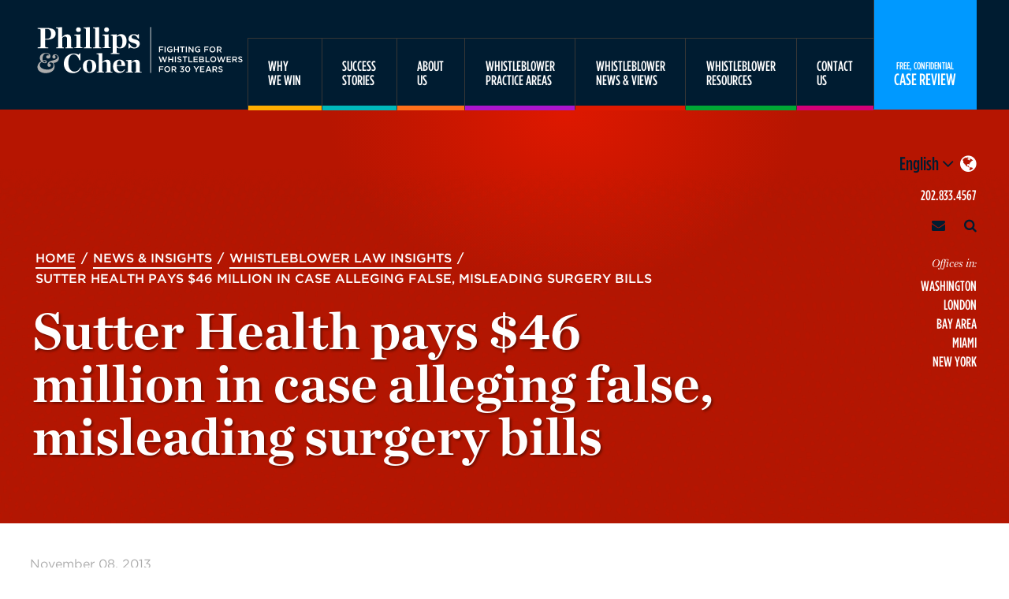

--- FILE ---
content_type: text/html; charset=UTF-8
request_url: https://www.phillipsandcohen.com/sutter-health-pays-46-million-in-connection-to-bad-billing-practices/
body_size: 23646
content:
<!DOCTYPE html>
<html lang="en">

<head>
    
    <meta charset="UTF-8" />
    <meta http-equiv="X-UA-Compatible" content="IE=edge,chrome=1" />
    <meta name="viewport" content="width=device-width, initial-scale=1, maximum-scale=1" />
    

        <meta name="msvalidate.01" content="FB9C3841D88B0122CC8ED4320A53AC37" />
    <link rel="apple-touch-icon" sizes="57x57" href="https://www.phillipsandcohen.com/apple-touch-icon-57x57.png">
    <link rel="apple-touch-icon" sizes="60x60" href="https://www.phillipsandcohen.com/apple-touch-icon-60x60.png">
    <link rel="apple-touch-icon" sizes="72x72" href="https://www.phillipsandcohen.com/apple-touch-icon-72x72.png">
    <link rel="apple-touch-icon" sizes="76x76" href="https://www.phillipsandcohen.com/apple-touch-icon-76x76.png">
    <link rel="apple-touch-icon" sizes="114x114" href="https://www.phillipsandcohen.com/apple-touch-icon-114x114.png">
    <link rel="apple-touch-icon" sizes="120x120" href="https://www.phillipsandcohen.com/apple-touch-icon-120x120.png">
    <link rel="apple-touch-icon" sizes="144x144" href="https://www.phillipsandcohen.com/apple-touch-icon-144x144.png">
    <link rel="apple-touch-icon" sizes="152x152" href="https://www.phillipsandcohen.com/apple-touch-icon-152x152.png">
    <link rel="apple-touch-icon" sizes="180x180" href="https://www.phillipsandcohen.com/apple-touch-icon-180x180.png">
    <link rel="icon" type="image/png" href="https://www.phillipsandcohen.com/favicon-32x32.png" sizes="32x32">
    <link rel="icon" type="image/png" href="https://www.phillipsandcohen.com/favicon-194x194.png" sizes="194x194">
    <link rel="icon" type="image/png" href="https://www.phillipsandcohen.com/favicon-96x96.png" sizes="96x96">
    <link rel="icon" type="image/png" href="https://www.phillipsandcohen.com/android-chrome-192x192.png" sizes="192x192">
    <link rel="icon" type="image/png" href="https://www.phillipsandcohen.com/favicon-16x16.png" sizes="16x16">
    <link rel="manifest" href="https://www.phillipsandcohen.com/manifest.json">
    <meta name="msapplication-TileColor" content="#ffffff">
    <meta name="msapplication-TileImage" content="https://www.phillipsandcohen.com/mstile-144x144.png">
    <meta name="theme-color" content="#ffffff">

    <meta name='robots' content='index, follow, max-image-preview:large, max-snippet:-1, max-video-preview:-1' />
	<style>img:is([sizes="auto" i], [sizes^="auto," i]) { contain-intrinsic-size: 3000px 1500px }</style>
	
<!-- Google Tag Manager for WordPress by gtm4wp.com -->
<script data-cfasync="false" data-pagespeed-no-defer>
	var gtm4wp_datalayer_name = "dataLayer";
	var dataLayer = dataLayer || [];
</script>
<!-- End Google Tag Manager for WordPress by gtm4wp.com -->
	<!-- This site is optimized with the Yoast SEO plugin v25.3 - https://yoast.com/wordpress/plugins/seo/ -->
	<title>Sutter Health pays $46 million in case alleging false, misleading surgery bills | Phillips &amp; Cohen</title>
	<meta name="description" content="Sutter Health pays $46 million to settle a whistleblower lawsuit alleging false and misleading surgery billing practices." />
	<link rel="canonical" href="https://www.phillipsandcohen.com/sutter-health-pays-46-million-in-connection-to-bad-billing-practices/" />
	<meta property="og:locale" content="en_US" />
	<meta property="og:type" content="article" />
	<meta property="og:title" content="Sutter Health pays $46 million in case alleging false, misleading surgery bills | Phillips &amp; Cohen" />
	<meta property="og:description" content="Sutter Health pays $46 million to settle a whistleblower lawsuit alleging false and misleading surgery billing practices." />
	<meta property="og:url" content="https://www.phillipsandcohen.com/sutter-health-pays-46-million-in-connection-to-bad-billing-practices/" />
	<meta property="og:site_name" content="Phillips &amp; Cohen" />
	<meta property="article:publisher" content="https://www.facebook.com/phillipsandcohen/" />
	<meta property="article:published_time" content="2013-11-08T19:10:00+00:00" />
	<meta property="article:modified_time" content="2025-12-29T17:04:07+00:00" />
	<meta property="og:image" content="https://www.phillipsandcohen.com/wp-content/uploads/phillipsandcohenlogo.png" />
	<meta property="og:image:width" content="644" />
	<meta property="og:image:height" content="232" />
	<meta property="og:image:type" content="image/png" />
	<meta name="author" content="Phillips &amp; Cohen" />
	<meta name="twitter:card" content="summary_large_image" />
	<meta name="twitter:creator" content="@PhillipsCohen" />
	<meta name="twitter:site" content="@PhillipsCohen" />
	<meta name="twitter:label1" content="Written by" />
	<meta name="twitter:data1" content="Phillips &amp; Cohen" />
	<meta name="twitter:label2" content="Est. reading time" />
	<meta name="twitter:data2" content="1 minute" />
	<script type="application/ld+json" class="yoast-schema-graph">{"@context":"https://schema.org","@graph":[{"@type":"WebPage","@id":"https://www.phillipsandcohen.com/sutter-health-pays-46-million-in-connection-to-bad-billing-practices/","url":"https://www.phillipsandcohen.com/sutter-health-pays-46-million-in-connection-to-bad-billing-practices/","name":"Sutter Health pays $46 million in case alleging false, misleading surgery bills | Phillips &amp; Cohen","isPartOf":{"@id":"https://www.phillipsandcohen.com/#website"},"datePublished":"2013-11-08T19:10:00+00:00","dateModified":"2025-12-29T17:04:07+00:00","description":"Sutter Health pays $46 million to settle a whistleblower lawsuit alleging false and misleading surgery billing practices.","breadcrumb":{"@id":"https://www.phillipsandcohen.com/sutter-health-pays-46-million-in-connection-to-bad-billing-practices/#breadcrumb"},"inLanguage":"en-US","potentialAction":[{"@type":"ReadAction","target":["https://www.phillipsandcohen.com/sutter-health-pays-46-million-in-connection-to-bad-billing-practices/"]}]},{"@type":"WebSite","@id":"https://www.phillipsandcohen.com/#website","url":"https://www.phillipsandcohen.com/","name":"Phillips &amp; Cohen","description":"","publisher":{"@id":"https://www.phillipsandcohen.com/#organization"},"potentialAction":[{"@type":"SearchAction","target":{"@type":"EntryPoint","urlTemplate":"https://www.phillipsandcohen.com/?s={search_term_string}"},"query-input":{"@type":"PropertyValueSpecification","valueRequired":true,"valueName":"search_term_string"}}],"inLanguage":"en-US"},{"@type":"Organization","@id":"https://www.phillipsandcohen.com/#organization","name":"Phillips & Cohen LLP","url":"https://www.phillipsandcohen.com/","logo":{"@type":"ImageObject","inLanguage":"en-US","@id":"https://www.phillipsandcohen.com/#/schema/logo/image/","url":"https://www.phillipsandcohen.com/wp-content/uploads/phillipsandcohenlogo.png","contentUrl":"https://www.phillipsandcohen.com/wp-content/uploads/phillipsandcohenlogo.png","width":644,"height":232,"caption":"Phillips & Cohen LLP"},"image":{"@id":"https://www.phillipsandcohen.com/#/schema/logo/image/"},"sameAs":["https://www.facebook.com/phillipsandcohen/","https://x.com/PhillipsCohen","https://www.linkedin.com/company/phillips-&amp;amp;-cohen-llp","https://www.youtube.com/channel/UC4ggSu2im87mVo3w0jOC55w"]}]}</script>
	<!-- / Yoast SEO plugin. -->


<link rel='dns-prefetch' href='//ajax.googleapis.com' />
<link rel='dns-prefetch' href='//use.fontawesome.com' />
<script>
window._wpemojiSettings = {"baseUrl":"https:\/\/s.w.org\/images\/core\/emoji\/15.1.0\/72x72\/","ext":".png","svgUrl":"https:\/\/s.w.org\/images\/core\/emoji\/15.1.0\/svg\/","svgExt":".svg","source":{"concatemoji":"https:\/\/www.phillipsandcohen.com\/wp-includes\/js\/wp-emoji-release.min.js?ver=6.8.1"}};
/*! This file is auto-generated */
!function(i,n){var o,s,e;function c(e){try{var t={supportTests:e,timestamp:(new Date).valueOf()};sessionStorage.setItem(o,JSON.stringify(t))}catch(e){}}function p(e,t,n){e.clearRect(0,0,e.canvas.width,e.canvas.height),e.fillText(t,0,0);var t=new Uint32Array(e.getImageData(0,0,e.canvas.width,e.canvas.height).data),r=(e.clearRect(0,0,e.canvas.width,e.canvas.height),e.fillText(n,0,0),new Uint32Array(e.getImageData(0,0,e.canvas.width,e.canvas.height).data));return t.every(function(e,t){return e===r[t]})}function u(e,t,n){switch(t){case"flag":return n(e,"\ud83c\udff3\ufe0f\u200d\u26a7\ufe0f","\ud83c\udff3\ufe0f\u200b\u26a7\ufe0f")?!1:!n(e,"\ud83c\uddfa\ud83c\uddf3","\ud83c\uddfa\u200b\ud83c\uddf3")&&!n(e,"\ud83c\udff4\udb40\udc67\udb40\udc62\udb40\udc65\udb40\udc6e\udb40\udc67\udb40\udc7f","\ud83c\udff4\u200b\udb40\udc67\u200b\udb40\udc62\u200b\udb40\udc65\u200b\udb40\udc6e\u200b\udb40\udc67\u200b\udb40\udc7f");case"emoji":return!n(e,"\ud83d\udc26\u200d\ud83d\udd25","\ud83d\udc26\u200b\ud83d\udd25")}return!1}function f(e,t,n){var r="undefined"!=typeof WorkerGlobalScope&&self instanceof WorkerGlobalScope?new OffscreenCanvas(300,150):i.createElement("canvas"),a=r.getContext("2d",{willReadFrequently:!0}),o=(a.textBaseline="top",a.font="600 32px Arial",{});return e.forEach(function(e){o[e]=t(a,e,n)}),o}function t(e){var t=i.createElement("script");t.src=e,t.defer=!0,i.head.appendChild(t)}"undefined"!=typeof Promise&&(o="wpEmojiSettingsSupports",s=["flag","emoji"],n.supports={everything:!0,everythingExceptFlag:!0},e=new Promise(function(e){i.addEventListener("DOMContentLoaded",e,{once:!0})}),new Promise(function(t){var n=function(){try{var e=JSON.parse(sessionStorage.getItem(o));if("object"==typeof e&&"number"==typeof e.timestamp&&(new Date).valueOf()<e.timestamp+604800&&"object"==typeof e.supportTests)return e.supportTests}catch(e){}return null}();if(!n){if("undefined"!=typeof Worker&&"undefined"!=typeof OffscreenCanvas&&"undefined"!=typeof URL&&URL.createObjectURL&&"undefined"!=typeof Blob)try{var e="postMessage("+f.toString()+"("+[JSON.stringify(s),u.toString(),p.toString()].join(",")+"));",r=new Blob([e],{type:"text/javascript"}),a=new Worker(URL.createObjectURL(r),{name:"wpTestEmojiSupports"});return void(a.onmessage=function(e){c(n=e.data),a.terminate(),t(n)})}catch(e){}c(n=f(s,u,p))}t(n)}).then(function(e){for(var t in e)n.supports[t]=e[t],n.supports.everything=n.supports.everything&&n.supports[t],"flag"!==t&&(n.supports.everythingExceptFlag=n.supports.everythingExceptFlag&&n.supports[t]);n.supports.everythingExceptFlag=n.supports.everythingExceptFlag&&!n.supports.flag,n.DOMReady=!1,n.readyCallback=function(){n.DOMReady=!0}}).then(function(){return e}).then(function(){var e;n.supports.everything||(n.readyCallback(),(e=n.source||{}).concatemoji?t(e.concatemoji):e.wpemoji&&e.twemoji&&(t(e.twemoji),t(e.wpemoji)))}))}((window,document),window._wpemojiSettings);
</script>
<style id='wp-emoji-styles-inline-css'>

	img.wp-smiley, img.emoji {
		display: inline !important;
		border: none !important;
		box-shadow: none !important;
		height: 1em !important;
		width: 1em !important;
		margin: 0 0.07em !important;
		vertical-align: -0.1em !important;
		background: none !important;
		padding: 0 !important;
	}
</style>
<link rel='stylesheet' id='wp-block-library-css' href='https://www.phillipsandcohen.com/wp-includes/css/dist/block-library/style.min.css?ver=6.8.1' media='all' />
<style id='classic-theme-styles-inline-css'>
/*! This file is auto-generated */
.wp-block-button__link{color:#fff;background-color:#32373c;border-radius:9999px;box-shadow:none;text-decoration:none;padding:calc(.667em + 2px) calc(1.333em + 2px);font-size:1.125em}.wp-block-file__button{background:#32373c;color:#fff;text-decoration:none}
</style>
<style id='global-styles-inline-css'>
:root{--wp--preset--aspect-ratio--square: 1;--wp--preset--aspect-ratio--4-3: 4/3;--wp--preset--aspect-ratio--3-4: 3/4;--wp--preset--aspect-ratio--3-2: 3/2;--wp--preset--aspect-ratio--2-3: 2/3;--wp--preset--aspect-ratio--16-9: 16/9;--wp--preset--aspect-ratio--9-16: 9/16;--wp--preset--color--black: #000000;--wp--preset--color--cyan-bluish-gray: #abb8c3;--wp--preset--color--white: #ffffff;--wp--preset--color--pale-pink: #f78da7;--wp--preset--color--vivid-red: #cf2e2e;--wp--preset--color--luminous-vivid-orange: #ff6900;--wp--preset--color--luminous-vivid-amber: #fcb900;--wp--preset--color--light-green-cyan: #7bdcb5;--wp--preset--color--vivid-green-cyan: #00d084;--wp--preset--color--pale-cyan-blue: #8ed1fc;--wp--preset--color--vivid-cyan-blue: #0693e3;--wp--preset--color--vivid-purple: #9b51e0;--wp--preset--gradient--vivid-cyan-blue-to-vivid-purple: linear-gradient(135deg,rgba(6,147,227,1) 0%,rgb(155,81,224) 100%);--wp--preset--gradient--light-green-cyan-to-vivid-green-cyan: linear-gradient(135deg,rgb(122,220,180) 0%,rgb(0,208,130) 100%);--wp--preset--gradient--luminous-vivid-amber-to-luminous-vivid-orange: linear-gradient(135deg,rgba(252,185,0,1) 0%,rgba(255,105,0,1) 100%);--wp--preset--gradient--luminous-vivid-orange-to-vivid-red: linear-gradient(135deg,rgba(255,105,0,1) 0%,rgb(207,46,46) 100%);--wp--preset--gradient--very-light-gray-to-cyan-bluish-gray: linear-gradient(135deg,rgb(238,238,238) 0%,rgb(169,184,195) 100%);--wp--preset--gradient--cool-to-warm-spectrum: linear-gradient(135deg,rgb(74,234,220) 0%,rgb(151,120,209) 20%,rgb(207,42,186) 40%,rgb(238,44,130) 60%,rgb(251,105,98) 80%,rgb(254,248,76) 100%);--wp--preset--gradient--blush-light-purple: linear-gradient(135deg,rgb(255,206,236) 0%,rgb(152,150,240) 100%);--wp--preset--gradient--blush-bordeaux: linear-gradient(135deg,rgb(254,205,165) 0%,rgb(254,45,45) 50%,rgb(107,0,62) 100%);--wp--preset--gradient--luminous-dusk: linear-gradient(135deg,rgb(255,203,112) 0%,rgb(199,81,192) 50%,rgb(65,88,208) 100%);--wp--preset--gradient--pale-ocean: linear-gradient(135deg,rgb(255,245,203) 0%,rgb(182,227,212) 50%,rgb(51,167,181) 100%);--wp--preset--gradient--electric-grass: linear-gradient(135deg,rgb(202,248,128) 0%,rgb(113,206,126) 100%);--wp--preset--gradient--midnight: linear-gradient(135deg,rgb(2,3,129) 0%,rgb(40,116,252) 100%);--wp--preset--font-size--small: 13px;--wp--preset--font-size--medium: 20px;--wp--preset--font-size--large: 36px;--wp--preset--font-size--x-large: 42px;--wp--preset--spacing--20: 0.44rem;--wp--preset--spacing--30: 0.67rem;--wp--preset--spacing--40: 1rem;--wp--preset--spacing--50: 1.5rem;--wp--preset--spacing--60: 2.25rem;--wp--preset--spacing--70: 3.38rem;--wp--preset--spacing--80: 5.06rem;--wp--preset--shadow--natural: 6px 6px 9px rgba(0, 0, 0, 0.2);--wp--preset--shadow--deep: 12px 12px 50px rgba(0, 0, 0, 0.4);--wp--preset--shadow--sharp: 6px 6px 0px rgba(0, 0, 0, 0.2);--wp--preset--shadow--outlined: 6px 6px 0px -3px rgba(255, 255, 255, 1), 6px 6px rgba(0, 0, 0, 1);--wp--preset--shadow--crisp: 6px 6px 0px rgba(0, 0, 0, 1);}:where(.is-layout-flex){gap: 0.5em;}:where(.is-layout-grid){gap: 0.5em;}body .is-layout-flex{display: flex;}.is-layout-flex{flex-wrap: wrap;align-items: center;}.is-layout-flex > :is(*, div){margin: 0;}body .is-layout-grid{display: grid;}.is-layout-grid > :is(*, div){margin: 0;}:where(.wp-block-columns.is-layout-flex){gap: 2em;}:where(.wp-block-columns.is-layout-grid){gap: 2em;}:where(.wp-block-post-template.is-layout-flex){gap: 1.25em;}:where(.wp-block-post-template.is-layout-grid){gap: 1.25em;}.has-black-color{color: var(--wp--preset--color--black) !important;}.has-cyan-bluish-gray-color{color: var(--wp--preset--color--cyan-bluish-gray) !important;}.has-white-color{color: var(--wp--preset--color--white) !important;}.has-pale-pink-color{color: var(--wp--preset--color--pale-pink) !important;}.has-vivid-red-color{color: var(--wp--preset--color--vivid-red) !important;}.has-luminous-vivid-orange-color{color: var(--wp--preset--color--luminous-vivid-orange) !important;}.has-luminous-vivid-amber-color{color: var(--wp--preset--color--luminous-vivid-amber) !important;}.has-light-green-cyan-color{color: var(--wp--preset--color--light-green-cyan) !important;}.has-vivid-green-cyan-color{color: var(--wp--preset--color--vivid-green-cyan) !important;}.has-pale-cyan-blue-color{color: var(--wp--preset--color--pale-cyan-blue) !important;}.has-vivid-cyan-blue-color{color: var(--wp--preset--color--vivid-cyan-blue) !important;}.has-vivid-purple-color{color: var(--wp--preset--color--vivid-purple) !important;}.has-black-background-color{background-color: var(--wp--preset--color--black) !important;}.has-cyan-bluish-gray-background-color{background-color: var(--wp--preset--color--cyan-bluish-gray) !important;}.has-white-background-color{background-color: var(--wp--preset--color--white) !important;}.has-pale-pink-background-color{background-color: var(--wp--preset--color--pale-pink) !important;}.has-vivid-red-background-color{background-color: var(--wp--preset--color--vivid-red) !important;}.has-luminous-vivid-orange-background-color{background-color: var(--wp--preset--color--luminous-vivid-orange) !important;}.has-luminous-vivid-amber-background-color{background-color: var(--wp--preset--color--luminous-vivid-amber) !important;}.has-light-green-cyan-background-color{background-color: var(--wp--preset--color--light-green-cyan) !important;}.has-vivid-green-cyan-background-color{background-color: var(--wp--preset--color--vivid-green-cyan) !important;}.has-pale-cyan-blue-background-color{background-color: var(--wp--preset--color--pale-cyan-blue) !important;}.has-vivid-cyan-blue-background-color{background-color: var(--wp--preset--color--vivid-cyan-blue) !important;}.has-vivid-purple-background-color{background-color: var(--wp--preset--color--vivid-purple) !important;}.has-black-border-color{border-color: var(--wp--preset--color--black) !important;}.has-cyan-bluish-gray-border-color{border-color: var(--wp--preset--color--cyan-bluish-gray) !important;}.has-white-border-color{border-color: var(--wp--preset--color--white) !important;}.has-pale-pink-border-color{border-color: var(--wp--preset--color--pale-pink) !important;}.has-vivid-red-border-color{border-color: var(--wp--preset--color--vivid-red) !important;}.has-luminous-vivid-orange-border-color{border-color: var(--wp--preset--color--luminous-vivid-orange) !important;}.has-luminous-vivid-amber-border-color{border-color: var(--wp--preset--color--luminous-vivid-amber) !important;}.has-light-green-cyan-border-color{border-color: var(--wp--preset--color--light-green-cyan) !important;}.has-vivid-green-cyan-border-color{border-color: var(--wp--preset--color--vivid-green-cyan) !important;}.has-pale-cyan-blue-border-color{border-color: var(--wp--preset--color--pale-cyan-blue) !important;}.has-vivid-cyan-blue-border-color{border-color: var(--wp--preset--color--vivid-cyan-blue) !important;}.has-vivid-purple-border-color{border-color: var(--wp--preset--color--vivid-purple) !important;}.has-vivid-cyan-blue-to-vivid-purple-gradient-background{background: var(--wp--preset--gradient--vivid-cyan-blue-to-vivid-purple) !important;}.has-light-green-cyan-to-vivid-green-cyan-gradient-background{background: var(--wp--preset--gradient--light-green-cyan-to-vivid-green-cyan) !important;}.has-luminous-vivid-amber-to-luminous-vivid-orange-gradient-background{background: var(--wp--preset--gradient--luminous-vivid-amber-to-luminous-vivid-orange) !important;}.has-luminous-vivid-orange-to-vivid-red-gradient-background{background: var(--wp--preset--gradient--luminous-vivid-orange-to-vivid-red) !important;}.has-very-light-gray-to-cyan-bluish-gray-gradient-background{background: var(--wp--preset--gradient--very-light-gray-to-cyan-bluish-gray) !important;}.has-cool-to-warm-spectrum-gradient-background{background: var(--wp--preset--gradient--cool-to-warm-spectrum) !important;}.has-blush-light-purple-gradient-background{background: var(--wp--preset--gradient--blush-light-purple) !important;}.has-blush-bordeaux-gradient-background{background: var(--wp--preset--gradient--blush-bordeaux) !important;}.has-luminous-dusk-gradient-background{background: var(--wp--preset--gradient--luminous-dusk) !important;}.has-pale-ocean-gradient-background{background: var(--wp--preset--gradient--pale-ocean) !important;}.has-electric-grass-gradient-background{background: var(--wp--preset--gradient--electric-grass) !important;}.has-midnight-gradient-background{background: var(--wp--preset--gradient--midnight) !important;}.has-small-font-size{font-size: var(--wp--preset--font-size--small) !important;}.has-medium-font-size{font-size: var(--wp--preset--font-size--medium) !important;}.has-large-font-size{font-size: var(--wp--preset--font-size--large) !important;}.has-x-large-font-size{font-size: var(--wp--preset--font-size--x-large) !important;}
:where(.wp-block-post-template.is-layout-flex){gap: 1.25em;}:where(.wp-block-post-template.is-layout-grid){gap: 1.25em;}
:where(.wp-block-columns.is-layout-flex){gap: 2em;}:where(.wp-block-columns.is-layout-grid){gap: 2em;}
:root :where(.wp-block-pullquote){font-size: 1.5em;line-height: 1.6;}
</style>
<link rel='stylesheet' id='css-css' href='https://www.phillipsandcohen.com/wp-content/themes/phillips-cohen/assets/css/theme.css?ver=1769049231' media='all' />
<link rel='stylesheet' id='slick-css-css' href='https://www.phillipsandcohen.com/wp-content/themes/phillips-cohen/assets/css/slick.css?ver=1769049231' media='all' />
<link rel='stylesheet' id='slick-theme-css-css' href='https://www.phillipsandcohen.com/wp-content/themes/phillips-cohen/assets/css/slick-theme.css?ver=1769049231' media='all' />
<link rel='stylesheet' id='flexslider-css-css' href='https://www.phillipsandcohen.com/wp-content/themes/phillips-cohen/assets/css/flexslider.css?ver=1769049231' media='all' />
<link rel='stylesheet' id='animateCss-css-css' href='https://www.phillipsandcohen.com/wp-content/themes/phillips-cohen/modules/animateCss/css/animateCss.css?ver=1.0' media='all' />
<link rel='stylesheet' id='wp-pagenavi-css' href='https://www.phillipsandcohen.com/wp-content/plugins/wp-pagenavi/pagenavi-css.css?ver=2.70' media='all' />
<script src="//ajax.googleapis.com/ajax/libs/jquery/2.1.0/jquery.min.js?ver=2.1.0" id="jquery-js"></script>
<script src="//use.fontawesome.com/29458b3491.js?ver=4.7" id="fontawesome-js"></script>
<script src="https://www.phillipsandcohen.com/wp-content/themes/phillips-cohen/assets/js/slick.js?ver=1.6" id="slick-js"></script>
<script src="https://www.phillipsandcohen.com/wp-content/themes/phillips-cohen/assets/js/conditionizr.min.js?ver=2.1.1" id="conditionizr-js"></script>
<link rel="https://api.w.org/" href="https://www.phillipsandcohen.com/wp-json/" /><link rel="alternate" title="JSON" type="application/json" href="https://www.phillipsandcohen.com/wp-json/wp/v2/posts/341" /><link rel="EditURI" type="application/rsd+xml" title="RSD" href="https://www.phillipsandcohen.com/xmlrpc.php?rsd" />
<meta name="generator" content="WordPress 6.8.1" />
<link rel='shortlink' href='https://www.phillipsandcohen.com/?p=341' />
<link rel="alternate" title="oEmbed (JSON)" type="application/json+oembed" href="https://www.phillipsandcohen.com/wp-json/oembed/1.0/embed?url=https%3A%2F%2Fwww.phillipsandcohen.com%2Fsutter-health-pays-46-million-in-connection-to-bad-billing-practices%2F" />
<link rel="alternate" title="oEmbed (XML)" type="text/xml+oembed" href="https://www.phillipsandcohen.com/wp-json/oembed/1.0/embed?url=https%3A%2F%2Fwww.phillipsandcohen.com%2Fsutter-health-pays-46-million-in-connection-to-bad-billing-practices%2F&#038;format=xml" />
<meta name="google-site-verification" content="H--1zbdXyU2pp8rkjo3P8fKBSlnzbWzNeNxjm_SeKYI" />
<meta name="google-site-verification" content="GFD4wv-99mbFdukk8CuhcwG0DYooejAXtcqoM8UmvyI" />
<!-- Google Tag Manager for WordPress by gtm4wp.com -->
<!-- GTM Container placement set to footer -->
<script data-cfasync="false" data-pagespeed-no-defer>
	var dataLayer_content = {"pagePostType":"post","pagePostType2":"single-post","pageCategory":["whistleblowerlawinsights"],"pagePostAuthor":"Phillips & Cohen"};
	dataLayer.push( dataLayer_content );
</script>
<script data-cfasync="false" data-pagespeed-no-defer>
(function(w,d,s,l,i){w[l]=w[l]||[];w[l].push({'gtm.start':
new Date().getTime(),event:'gtm.js'});var f=d.getElementsByTagName(s)[0],
j=d.createElement(s),dl=l!='dataLayer'?'&l='+l:'';j.async=true;j.src=
'//www.googletagmanager.com/gtm.js?id='+i+dl;f.parentNode.insertBefore(j,f);
})(window,document,'script','dataLayer','GTM-59N4QJ2');
</script>
<!-- End Google Tag Manager for WordPress by gtm4wp.com -->

<script type="application/ld+json" class="saswp-schema-markup-output">
[{
    "@context": "https://schema.org/",
    "@graph": [
        {
            "@context": "https://schema.org/",
            "@type": "SiteNavigationElement",
            "@id": "https://www.phillipsandcohen.com#Main Menu",
            "name": "WhyWe Win",
            "url": "https://www.phillipsandcohen.com/why-we-win/"
        },
        {
            "@context": "https://schema.org/",
            "@type": "SiteNavigationElement",
            "@id": "https://www.phillipsandcohen.com#Main Menu",
            "name": "SuccessStories",
            "url": "https://www.phillipsandcohen.com/success-stories/"
        },
        {
            "@context": "https://schema.org/",
            "@type": "SiteNavigationElement",
            "@id": "https://www.phillipsandcohen.com#Main Menu",
            "name": "Our Top Whistleblower Cases",
            "url": "https://www.phillipsandcohen.com/success-stories/successful-cases/"
        },
        {
            "@context": "https://schema.org/",
            "@type": "SiteNavigationElement",
            "@id": "https://www.phillipsandcohen.com#Main Menu",
            "name": "What Our Clients Say",
            "url": "https://www.phillipsandcohen.com/success-stories/what-our-clients-say/"
        },
        {
            "@context": "https://schema.org/",
            "@type": "SiteNavigationElement",
            "@id": "https://www.phillipsandcohen.com#Main Menu",
            "name": "WhistleblowerStories",
            "url": "https://www.phillipsandcohen.com/success-stories/whistleblower-stories/"
        },
        {
            "@context": "https://schema.org/",
            "@type": "SiteNavigationElement",
            "@id": "https://www.phillipsandcohen.com#Main Menu",
            "name": "AboutUs",
            "url": "https://www.phillipsandcohen.com/about-us/"
        },
        {
            "@context": "https://schema.org/",
            "@type": "SiteNavigationElement",
            "@id": "https://www.phillipsandcohen.com#Main Menu",
            "name": "Phillips & Cohen Attorneys",
            "url": "https://www.phillipsandcohen.com/attorney/"
        },
        {
            "@context": "https://schema.org/",
            "@type": "SiteNavigationElement",
            "@id": "https://www.phillipsandcohen.com#Main Menu",
            "name": "Awards &Recognition",
            "url": "https://www.phillipsandcohen.com/about-us/awards-recognition/"
        },
        {
            "@context": "https://schema.org/",
            "@type": "SiteNavigationElement",
            "@id": "https://www.phillipsandcohen.com#Main Menu",
            "name": "FAQs – retaining a lawyer",
            "url": "https://www.phillipsandcohen.com/whistleblower-faqs/"
        },
        {
            "@context": "https://schema.org/",
            "@type": "SiteNavigationElement",
            "@id": "https://www.phillipsandcohen.com#Main Menu",
            "name": "WhistleblowerPractice Areas",
            "url": "https://www.phillipsandcohen.com/whistleblower-practice-areas/"
        },
        {
            "@context": "https://schema.org/",
            "@type": "SiteNavigationElement",
            "@id": "https://www.phillipsandcohen.com#Main Menu",
            "name": "Qui Tam / False ClaimsAct Attorneys",
            "url": "https://www.phillipsandcohen.com/whistleblower-practice-areas/qui-tam-false-claims/"
        },
        {
            "@context": "https://schema.org/",
            "@type": "SiteNavigationElement",
            "@id": "https://www.phillipsandcohen.com#Main Menu",
            "name": "Dodd-Frank Whistleblower Programs",
            "url": "https://www.phillipsandcohen.com/dodd-frank-whistleblower-programs/"
        },
        {
            "@context": "https://schema.org/",
            "@type": "SiteNavigationElement",
            "@id": "https://www.phillipsandcohen.com#Main Menu",
            "name": "SEC Whistleblower Attorneys",
            "url": "https://www.phillipsandcohen.com/whistleblower-practice-areas/sec-whistleblower-program-lawyers/"
        },
        {
            "@context": "https://schema.org/",
            "@type": "SiteNavigationElement",
            "@id": "https://www.phillipsandcohen.com#Main Menu",
            "name": "SEC Whistleblower Program",
            "url": "https://www.phillipsandcohen.com/sec-and-cftc-whistleblower-info/"
        },
        {
            "@context": "https://schema.org/",
            "@type": "SiteNavigationElement",
            "@id": "https://www.phillipsandcohen.com#Main Menu",
            "name": "CFTC Whistleblower Attorneys",
            "url": "https://www.phillipsandcohen.com/whistleblower-practice-areas/cftc-whistleblower-award-program/"
        },
        {
            "@context": "https://schema.org/",
            "@type": "SiteNavigationElement",
            "@id": "https://www.phillipsandcohen.com#Main Menu",
            "name": "CFTC Whistleblower Program",
            "url": "https://www.phillipsandcohen.com/cftc-whistleblower-program-works/"
        },
        {
            "@context": "https://schema.org/",
            "@type": "SiteNavigationElement",
            "@id": "https://www.phillipsandcohen.com#Main Menu",
            "name": "InternationalWhistleblowers",
            "url": "https://www.phillipsandcohen.com/whistleblower-practice-areas/international-whistleblower/"
        },
        {
            "@context": "https://schema.org/",
            "@type": "SiteNavigationElement",
            "@id": "https://www.phillipsandcohen.com#Main Menu",
            "name": "AML & Sanctions Whistleblower Programs",
            "url": "https://www.phillipsandcohen.com/whistleblower-practice-areas/anti-money-laundering-whistleblower-program-offers-rewards-and-protections/"
        },
        {
            "@context": "https://schema.org/",
            "@type": "SiteNavigationElement",
            "@id": "https://www.phillipsandcohen.com#Main Menu",
            "name": "Cryptocurrency Fraud Whistleblowers",
            "url": "https://www.phillipsandcohen.com/whistleblower-practice-areas/cryptocurrency-fraud-whistleblower/"
        },
        {
            "@context": "https://schema.org/",
            "@type": "SiteNavigationElement",
            "@id": "https://www.phillipsandcohen.com#Main Menu",
            "name": "WhistleblowerNews & Views",
            "url": "https://www.phillipsandcohen.com/news-insights/"
        },
        {
            "@context": "https://schema.org/",
            "@type": "SiteNavigationElement",
            "@id": "https://www.phillipsandcohen.com#Main Menu",
            "name": "P&C Whistleblower News",
            "url": "https://www.phillipsandcohen.com/category/firm-news/"
        },
        {
            "@context": "https://schema.org/",
            "@type": "SiteNavigationElement",
            "@id": "https://www.phillipsandcohen.com#Main Menu",
            "name": "Phillips & CohenIn The Media",
            "url": "https://www.phillipsandcohen.com/category/in-the-media/"
        },
        {
            "@context": "https://schema.org/",
            "@type": "SiteNavigationElement",
            "@id": "https://www.phillipsandcohen.com#Main Menu",
            "name": "Articles byPhillips & Cohen",
            "url": "https://www.phillipsandcohen.com/category/in-the-media/articles-by-attorneys/"
        },
        {
            "@context": "https://schema.org/",
            "@type": "SiteNavigationElement",
            "@id": "https://www.phillipsandcohen.com#Main Menu",
            "name": "WhistleblowerLaw Insights",
            "url": "https://www.phillipsandcohen.com/category/whistleblowerlawinsights/"
        },
        {
            "@context": "https://schema.org/",
            "@type": "SiteNavigationElement",
            "@id": "https://www.phillipsandcohen.com#Main Menu",
            "name": "SEC & CFTCWhistleblowerUpdate",
            "url": "https://www.phillipsandcohen.com/category/sec-cftc-blog/"
        },
        {
            "@context": "https://schema.org/",
            "@type": "SiteNavigationElement",
            "@id": "https://www.phillipsandcohen.com#Main Menu",
            "name": "WhistleblowerResources",
            "url": "https://www.phillipsandcohen.com/whistleblower-resources/"
        },
        {
            "@context": "https://schema.org/",
            "@type": "SiteNavigationElement",
            "@id": "https://www.phillipsandcohen.com#Main Menu",
            "name": "Do Ihave a case?",
            "url": "https://www.phillipsandcohen.com/whistleblower-resources/whistleblower-case/"
        },
        {
            "@context": "https://schema.org/",
            "@type": "SiteNavigationElement",
            "@id": "https://www.phillipsandcohen.com#Main Menu",
            "name": "How to Choose aWhistleblower Lawyer",
            "url": "https://www.phillipsandcohen.com/whistleblower-resources/tips-for-choosing-whistleblower-lawyer/"
        },
        {
            "@context": "https://schema.org/",
            "@type": "SiteNavigationElement",
            "@id": "https://www.phillipsandcohen.com#Main Menu",
            "name": "How to be a Whistleblower",
            "url": "https://www.phillipsandcohen.com/how-to-be-a-whistleblower/"
        },
        {
            "@context": "https://schema.org/",
            "@type": "SiteNavigationElement",
            "@id": "https://www.phillipsandcohen.com#Main Menu",
            "name": "Whistleblower Rewards",
            "url": "https://www.phillipsandcohen.com/whistleblower-rewards/"
        },
        {
            "@context": "https://schema.org/",
            "@type": "SiteNavigationElement",
            "@id": "https://www.phillipsandcohen.com#Main Menu",
            "name": "Whistleblower Protection Lawyers",
            "url": "https://www.phillipsandcohen.com/whistleblower-protection-lawyer/"
        },
        {
            "@context": "https://schema.org/",
            "@type": "SiteNavigationElement",
            "@id": "https://www.phillipsandcohen.com#Main Menu",
            "name": "What is the False Claims Act?",
            "url": "https://www.phillipsandcohen.com/false-claims-act-history/"
        },
        {
            "@context": "https://schema.org/",
            "@type": "SiteNavigationElement",
            "@id": "https://www.phillipsandcohen.com#Main Menu",
            "name": "What is Qui Tam?",
            "url": "https://www.phillipsandcohen.com/what-is-a-qui-tam-case/"
        },
        {
            "@context": "https://schema.org/",
            "@type": "SiteNavigationElement",
            "@id": "https://www.phillipsandcohen.com#Main Menu",
            "name": "Whistleblower Laws By State",
            "url": "https://www.phillipsandcohen.com/state-false-claims-statutes/"
        },
        {
            "@context": "https://schema.org/",
            "@type": "SiteNavigationElement",
            "@id": "https://www.phillipsandcohen.com#Main Menu",
            "name": "IRS Whistleblower Program",
            "url": "https://www.phillipsandcohen.com/whistleblower-resources/tax-resources/"
        },
        {
            "@context": "https://schema.org/",
            "@type": "SiteNavigationElement",
            "@id": "https://www.phillipsandcohen.com#Main Menu",
            "name": "View AllResources",
            "url": "https://www.phillipsandcohen.com/category/resources/"
        },
        {
            "@context": "https://schema.org/",
            "@type": "SiteNavigationElement",
            "@id": "https://www.phillipsandcohen.com#Main Menu",
            "name": "ContactUs",
            "url": "https://www.phillipsandcohen.com/contact-us/"
        },
        {
            "@context": "https://schema.org/",
            "@type": "SiteNavigationElement",
            "@id": "https://www.phillipsandcohen.com#Main Menu",
            "name": "Free, Confidential Case Review",
            "url": ""
        }
    ]
},

{
    "@context": "https://schema.org/",
    "@type": "legalservice",
    "@id": "LocalBusiness",
    "url": "https://www.phillipsandcohen.com/saswp/local-business/",
    "name": "Phillips and Cohen",
    "description": "Phillips &amp; Cohen is the most successful, experienced whistleblower law firm representing U.S. and international clients who expose fraud and corruption. Our firm&#039;s cases have recovered more than $13 billion dollars for the government.",
    "address": {
        "@type": "PostalAddress",
        "streetAddress": "2000 Massachusetts Ave NW",
        "addressLocality": "Washington",
        "addressRegion": "DC",
        "postalCode": "20036",
        "addressCountry": "USA"
    },
    "telephone": "(202) 833-4567",
    "openingHours": [
        ""
    ],
    "image": "https://www.phillipsandcohen.com/wp-content/uploads/phillipsandcohenlogo-2.png",
    "additionalType": "",
    "priceRange": "",
    "servesCuisine": "",
    "areaServed": [
        {
            "@type": "Place",
            "name": "Washington DC"
        },
        {
            "@type": "Place",
            "name": " London"
        },
        {
            "@type": "Place",
            "name": " San Francisco"
        },
        {
            "@type": "Place",
            "name": " Miami"
        },
        {
            "@type": "Place",
            "name": " New York"
        }
    ],
    "founder": [
        {
            "@type": "Person",
            "name": "John R. Phillips"
        },
        {
            "@type": "Person",
            "name": " Mary Louise Cohen"
        }
    ],
    "employee": [],
    "makesOffer": {
        "@type": "Offer",
        "@id": "#service",
        "itemOffered": {
            "@type": "Service",
            "name": "Whistleblower Attorneys",
            "url": "https://www.phillipsandcohen.com/contact-us/",
            "areaServed": [
                {
                    "@type": "Place",
                    "name": "Washington DC"
                },
                {
                    "@type": "Place",
                    "name": " London"
                },
                {
                    "@type": "Place",
                    "name": " San Francisco"
                },
                {
                    "@type": "Place",
                    "name": " Miami"
                },
                {
                    "@type": "Place",
                    "name": " New York"
                }
            ]
        }
    },
    "sameAs": [
        "https://www.facebook.com/phillipsandcohen/",
        "https://x.com/PhillipsCohen/",
        "https://www.linkedin.com/company/phillips-&#038;-cohen-llp/",
        "https://www.youtube.com/@phillipscohenllp3095/"
    ],
    "hasMenu": "",
    "hasMap": ""
},

{
    "@context": "https://schema.org/",
    "@type": "legalservice",
    "@id": "LocalBusiness",
    "url": "https://www.phillipsandcohen.com/",
    "name": "Phillips &amp; Cohen",
    "description": "Phillips &amp; Cohen is the most successful, experienced whistleblower law firm representing U.S. and international clients who expose fraud and corruption. Our firm&#039;s cases have recovered more than $13 billion dollars for the government.",
    "address": {
        "@type": "PostalAddress",
        "streetAddress": "2000 Massachusetts Ave NW",
        "addressLocality": "Washington",
        "addressRegion": "DC",
        "postalCode": "20036",
        "addressCountry": "USA"
    },
    "telephone": "(202) 833-4567",
    "openingHours": [
        ""
    ],
    "image": "https://www.phillipsandcohen.com/wp-content/uploads/phillipsandcohenlogo.png",
    "additionalType": "",
    "priceRange": "",
    "servesCuisine": "",
    "areaServed": [
        {
            "@type": "Place",
            "name": "Washington DC"
        },
        {
            "@type": "Place",
            "name": " London"
        },
        {
            "@type": "Place",
            "name": " San Francisco"
        },
        {
            "@type": "Place",
            "name": " Miami"
        },
        {
            "@type": "Place",
            "name": " New York"
        }
    ],
    "founder": [
        {
            "@type": "Person",
            "name": "John R. Phillips"
        },
        {
            "@type": "Person",
            "name": " Mary Louise Cohen"
        }
    ],
    "employee": [],
    "makesOffer": {
        "@type": "Offer",
        "@id": "#service",
        "itemOffered": {
            "@type": "Service",
            "name": "Whistleblower Lawyers",
            "url": "https://www.phillipsandcohen.com/contact-us/",
            "areaServed": [
                {
                    "@type": "Place",
                    "name": "Washington DC"
                },
                {
                    "@type": "Place",
                    "name": " London"
                },
                {
                    "@type": "Place",
                    "name": " San Francisco"
                },
                {
                    "@type": "Place",
                    "name": " Miami"
                },
                {
                    "@type": "Place",
                    "name": " New York"
                }
            ]
        }
    },
    "sameAs": [
        "https://www.facebook.com/phillipsandcohen/",
        "https://x.com/PhillipsCohen/",
        "https://www.linkedin.com/company/phillips-&#038;-cohen-llp/",
        "https://www.youtube.com/@phillipscohenllp3095/"
    ],
    "hasMenu": "",
    "hasMap": ""
},

{
    "@context": "https://schema.org/",
    "@type": "BlogPosting",
    "@id": "https://www.phillipsandcohen.com/sutter-health-pays-46-million-in-connection-to-bad-billing-practices/#BlogPosting",
    "url": "https://www.phillipsandcohen.com/sutter-health-pays-46-million-in-connection-to-bad-billing-practices/",
    "inLanguage": "en-US",
    "mainEntityOfPage": "https://www.phillipsandcohen.com/sutter-health-pays-46-million-in-connection-to-bad-billing-practices/",
    "headline": "Sutter Health pays $46 million in case alleging false, misleading surgery bills",
    "description": "The effectiveness of the whistleblower reward program under the California Department of Insurance was demonstrated earlier this week when Sutter Health agreed to a $46 million settlement in a case alleging false and misleading surgery bills. The whistleblower case was brought by Rockville Recovery Associates in 2009, and the insurance commissioner joined the case in",
    "articleBody": "The effectiveness of the whistleblower reward program under the California Department of Insurance was demonstrated earlier this week when Sutter Health agreed to a $46 million settlement in a case alleging false and misleading surgery bills.    The whistleblower case was brought by Rockville Recovery Associates in 2009, and the insurance commissioner joined the case in 2011. The qui tam case was filed under the California Insurance Frauds Prevention Act, which is similar to state and federal whistleblower programs.      Sutter allegedly charged up to $5,000 for anesthesia services, on top of a separate anesthesiologist fee. The hospital operator was accused of charging this anesthesia fee even when no anesthesia services were used in the procedure.        In addition to paying the state $46 million, Sutter has also agreed to bill anesthesia services on a flat-rate system rather than hourly, “describe every component of its anesthesia billing, post…the cost  anesthesia services, clarify…the bills that consumers and insurers receive, and more readily permit insurers and other payers to contest Sutter’s bills.”      Insurance Commissioner Dave Jones calls this settlement a “groundbreaking step in opening up hospital billing to public scrutiny.”",
    "keywords": "",
    "datePublished": "2013-11-08T19:10:00+00:00",
    "dateModified": "2025-12-29T17:04:07+00:00",
    "author": {
        "@type": "Person",
        "name": "Phillips &#038; Cohen",
        "url": "https://www.phillipsandcohen.com/author/admin/",
        "sameAs": [],
        "image": {
            "@type": "ImageObject",
            "url": "https://secure.gravatar.com/avatar/d6d7ce6d992b2c4c13af9825ffb83d72f34f56ba62764cfaff297026c3e4938c?s=96&d=mm&r=g",
            "height": 96,
            "width": 96
        }
    },
    "editor": {
        "@type": "Person",
        "name": "Phillips &#038; Cohen",
        "url": "https://www.phillipsandcohen.com/author/admin/",
        "sameAs": [],
        "image": {
            "@type": "ImageObject",
            "url": "https://secure.gravatar.com/avatar/d6d7ce6d992b2c4c13af9825ffb83d72f34f56ba62764cfaff297026c3e4938c?s=96&d=mm&r=g",
            "height": 96,
            "width": 96
        }
    },
    "publisher": {
        "@type": "Organization",
        "name": "Phillips &amp; Cohen",
        "url": "https://www.phillipsandcohen.com/",
        "logo": {
            "@type": "ImageObject",
            "url": "https://www.phillipsandcohen.com/wp-content/uploads/phillipsandcohenlogo.png",
            "width": "644",
            "height": "232"
        }
    },
    "image": {
        "@type": "ImageObject",
        "@id": "https://www.phillipsandcohen.com/sutter-health-pays-46-million-in-connection-to-bad-billing-practices/#primaryimage",
        "url": "https://www.phillipsandcohen.com/wp-content/uploads/phillipsandcohenlogo.png",
        "width": "644",
        "height": "242"
    }
}]
</script>



<script type="application/ld+json" class="saswp-custom-schema-markup-output">
{
  "@context": "https://schema.org",
  "@graph": [{
      "@type": "BreadcrumbList",
      "@id": "#breadcrumb",
      "itemListElement": [
        {
          "@type": "ListItem",
          "position": 1,
          "name": "Home",
          "item": "https://www.phillipsandcohen.com"
        },
        {
          "@type": "ListItem",
          "position": 2,
          "name": "Whistleblower News: Articles, Blogs, &amp; Insights",
          "item": "https://www.phillipsandcohen.com/news-insights/"
        },
		{
		  "@type": "ListItem",
		  "position": 3,
		  "name": "Whistleblower Law Insights",
		  "item": "https://www.phillipsandcohen.com/category/whistleblowerlawinsights/"
		},
		{
		  "@type": "ListItem",
		  "position": 4,
		  "name": "Sutter Health pays $46 million in case alleging false, misleading surgery bills",
		  "item": "https://www.phillipsandcohen.com/sutter-health-pays-46-million-in-connection-to-bad-billing-practices/"
		}
      ]
    },
	{
		"@type": "WebPage",
		"@id": "https://www.phillipsandcohen.com/sutter-health-pays-46-million-in-connection-to-bad-billing-practices/",
		"name": "Sutter Health pays $46 million in case alleging false, misleading surgery bills",
		"breadcrumb": { "@id": "#breadcrumb" },
		"datePublished": "2013-11-08",
		"relatedLink": "https://www.phillipsandcohen.com/contact-us/"
	}]
}
</script>

		<style id="wp-custom-css">
			
@media only screen and (max-width: 425px) {
body.postid-5949 section.c-hero {
	background-position: right -100px top 0px !important;
}
}

.jumper{
  display: block;
  height: 115px; /*same height as header*/
  margin-top: -115px; /*same height as header*/
  /* visibility: hidden;
}		</style>
		
    <script>
    (function(i, s, o, g, r, a, m) {
        i['GoogleAnalyticsObject'] = r;
        i[r] = i[r] || function() {
            (i[r].q = i[r].q || []).push(arguments)
        }, i[r].l = 1 * new Date();
        a = s.createElement(o),
            m = s.getElementsByTagName(o)[0];
        a.async = 1;
        a.src = g;
        m.parentNode.insertBefore(a, m)
    })(window, document, 'script', 'https://www.google-analytics.com/analytics.js', 'ga');

    ga('create', 'UA-29470590-1', 'auto');
    ga('send', 'pageview');
    </script>

</head>

<body class="wp-singular post-template-default single single-post postid-341 single-format-standard wp-theme-phillips-cohen color-scheme-news-and-insights default">
    <!-- section class="mobileNavWrap">
    <div class="mobileNavHeader">
        <div class="mobileNavTrigger">&#9776;</div>
    </div>
    <nav class="mobileNav">
            </nav>
</section -->

<nav class="c-mobile-nav js-mobile-nav">
    <div class="menu-new-mobile-menu-container"><ul id = "menu-new-mobile-menu" class = "menu"><li id="menu-item-19272" class="menu-item menu-item-type-post_type menu-item-object-page menu-item-19272 19272"><a href="https://www.phillipsandcohen.com/why-we-win/">Why We Win</a></li>
<li id="menu-item-38492" class="menu-item menu-item-type-post_type menu-item-object-page menu-item-has-children menu-item-38492 38492"><a href="https://www.phillipsandcohen.com/success-stories/">Success Stories</a>
<ul class="sub-menu">
	<li id="menu-item-38572" class="menu-item menu-item-type-post_type menu-item-object-page menu-item-38572 38572"><a href="https://www.phillipsandcohen.com/success-stories/">Overview</a></li>
	<li id="menu-item-19312" class="menu-item menu-item-type-post_type menu-item-object-page menu-item-19312 19312"><a href="https://www.phillipsandcohen.com/success-stories/successful-cases/">Our Top Whistleblower Cases</a></li>
	<li id="menu-item-19332" class="menu-item menu-item-type-post_type menu-item-object-page menu-item-19332 19332"><a href="https://www.phillipsandcohen.com/success-stories/what-our-clients-say/">What Our Clients Say</a></li>
	<li id="menu-item-19352" class="menu-item menu-item-type-post_type menu-item-object-page menu-item-19352 19352"><a href="https://www.phillipsandcohen.com/success-stories/whistleblower-stories/">Whistleblower Stories</a></li>
</ul>
</li>
<li id="menu-item-19372" class="menu-item menu-item-type-post_type menu-item-object-page menu-item-has-children menu-item-19372 19372"><a href="https://www.phillipsandcohen.com/about-us/">About Us</a>
<ul class="sub-menu">
	<li id="menu-item-19852" class="menu-item menu-item-type-post_type menu-item-object-page menu-item-19852 19852"><a href="https://www.phillipsandcohen.com/about-us/">Overview</a></li>
	<li id="menu-item-19392" class="menu-item menu-item-type-taxonomy menu-item-object-category menu-item-19392 19392"><a href="https://www.phillipsandcohen.com/category/firm-news/">P&#038;C Whistleblower News</a></li>
	<li id="menu-item-19412" class="menu-item menu-item-type-post_type_archive menu-item-object-attorney menu-item-19412 19412"><a href="https://www.phillipsandcohen.com/attorney/">Phillips &#038; Cohen Attorneys</a></li>
	<li id="menu-item-19432" class="menu-item menu-item-type-post_type menu-item-object-page menu-item-19432 19432"><a href="https://www.phillipsandcohen.com/about-us/awards-recognition/">Awards &#038; Recognition</a></li>
</ul>
</li>
<li id="menu-item-19452" class="menu-item menu-item-type-post_type menu-item-object-page menu-item-has-children menu-item-19452 19452"><a href="https://www.phillipsandcohen.com/whistleblower-practice-areas/">Whistleblower Practice Areas</a>
<ul class="sub-menu">
	<li id="menu-item-19892" class="menu-item menu-item-type-post_type menu-item-object-page menu-item-19892 19892"><a href="https://www.phillipsandcohen.com/whistleblower-practice-areas/">Overview</a></li>
	<li id="menu-item-19472" class="menu-item menu-item-type-post_type menu-item-object-page menu-item-19472 19472"><a href="https://www.phillipsandcohen.com/whistleblower-practice-areas/qui-tam-false-claims/">Qui Tam Whistleblowers</a></li>
	<li id="menu-item-68266" class="menu-item menu-item-type-post_type menu-item-object-post menu-item-68266 68266"><a href="https://www.phillipsandcohen.com/what-is-a-qui-tam-case/">Qui Tam Lawsuits – Whistleblower Guide &#038; Qui Tam FAQs</a></li>
	<li id="menu-item-68951" class="menu-item menu-item-type-custom menu-item-object-custom menu-item-68951 68951"><a href="https://www.phillipsandcohen.com/dodd-frank-whistleblower-programs/">Dodd-Frank Whistleblower Programs</a></li>
	<li id="menu-item-68298" class="menu-item menu-item-type-custom menu-item-object-custom menu-item-68298 68298"><a href="https://www.phillipsandcohen.com/sec-and-cftc-whistleblower-info/">SEC Whistleblower Program</a></li>
	<li id="menu-item-19492" class="menu-item menu-item-type-post_type menu-item-object-page menu-item-19492 19492"><a href="https://www.phillipsandcohen.com/whistleblower-practice-areas/sec-whistleblower-program-lawyers/">SEC Whistleblower Lawyers</a></li>
	<li id="menu-item-68614" class="menu-item menu-item-type-custom menu-item-object-custom menu-item-68614 68614"><a href="https://www.phillipsandcohen.com/cftc-whistleblower-program-works/">CFTC Whistleblower Program</a></li>
	<li id="menu-item-19512" class="menu-item menu-item-type-post_type menu-item-object-page menu-item-19512 19512"><a href="https://www.phillipsandcohen.com/whistleblower-practice-areas/cftc-whistleblower-award-program/">CFTC Whistleblower Lawyers</a></li>
	<li id="menu-item-19532" class="menu-item menu-item-type-post_type menu-item-object-page menu-item-19532 19532"><a href="https://www.phillipsandcohen.com/whistleblower-practice-areas/international-whistleblower/">International Whistleblowers</a></li>
	<li id="menu-item-73650" class="menu-item menu-item-type-post_type menu-item-object-page menu-item-73650 73650"><a href="https://www.phillipsandcohen.com/whistleblower-practice-areas/anti-money-laundering-whistleblower-program-offers-rewards-and-protections/">Anti-money-laundering whistleblowers</a></li>
</ul>
</li>
<li id="menu-item-19552" class="menu-item menu-item-type-post_type menu-item-object-page current_page_parent menu-item-has-children menu-item-19552 19552"><a href="https://www.phillipsandcohen.com/news-insights/">Whistleblower News &#038; Views</a>
<ul class="sub-menu">
	<li id="menu-item-19872" class="menu-item menu-item-type-post_type menu-item-object-page current_page_parent menu-item-19872 19872"><a href="https://www.phillipsandcohen.com/news-insights/">Overview</a></li>
	<li id="menu-item-19572" class="menu-item menu-item-type-taxonomy menu-item-object-category menu-item-19572 19572"><a href="https://www.phillipsandcohen.com/category/in-the-media/">Phillips &#038; Cohen In the Media</a></li>
	<li id="menu-item-19592" class="menu-item menu-item-type-taxonomy menu-item-object-category current-post-ancestor current-menu-parent current-post-parent menu-item-19592 19592"><a href="https://www.phillipsandcohen.com/category/whistleblowerlawinsights/">Whistleblower Law Insights</a></li>
	<li id="menu-item-19612" class="menu-item menu-item-type-taxonomy menu-item-object-category menu-item-19612 19612"><a href="https://www.phillipsandcohen.com/category/sec-cftc-blog/">SEC &#038; CFTC Whistleblower Update</a></li>
	<li id="menu-item-19632" class="menu-item menu-item-type-taxonomy menu-item-object-category menu-item-19632 19632"><a href="https://www.phillipsandcohen.com/category/in-the-media/articles-by-attorneys/">Articles by Phillips &#038; Cohen</a></li>
</ul>
</li>
<li id="menu-item-19652" class="menu-item menu-item-type-post_type menu-item-object-page menu-item-has-children menu-item-19652 19652"><a href="https://www.phillipsandcohen.com/whistleblower-resources/">Whistleblower Resources</a>
<ul class="sub-menu">
	<li id="menu-item-19912" class="menu-item menu-item-type-post_type menu-item-object-page menu-item-19912 19912"><a href="https://www.phillipsandcohen.com/whistleblower-resources/">Overview</a></li>
	<li id="menu-item-19672" class="menu-item menu-item-type-post_type menu-item-object-page menu-item-19672 19672"><a href="https://www.phillipsandcohen.com/whistleblower-resources/whistleblower-case/">Do I have a case?</a></li>
	<li id="menu-item-19692" class="menu-item menu-item-type-post_type menu-item-object-page menu-item-19692 19692"><a href="https://www.phillipsandcohen.com/whistleblower-resources/tips-for-choosing-whistleblower-lawyer/">Choosing a Whistleblower Lawyer</a></li>
	<li id="menu-item-68263" class="menu-item menu-item-type-post_type menu-item-object-post menu-item-68263 68263"><a href="https://www.phillipsandcohen.com/whistleblower-rewards/">Whistleblower Rewards</a></li>
	<li id="menu-item-68264" class="menu-item menu-item-type-post_type menu-item-object-post menu-item-68264 68264"><a href="https://www.phillipsandcohen.com/whistleblower-protection-lawyer/">Whistleblower Protection Lawyers</a></li>
	<li id="menu-item-68265" class="menu-item menu-item-type-post_type menu-item-object-post menu-item-68265 68265"><a href="https://www.phillipsandcohen.com/false-claims-act-history/">False Claims Act</a></li>
	<li id="menu-item-19772" class="menu-item menu-item-type-post_type menu-item-object-post menu-item-19772 19772"><a href="https://www.phillipsandcohen.com/state-false-claims-statutes/">Whistleblower Laws By State</a></li>
	<li id="menu-item-19712" class="menu-item menu-item-type-taxonomy menu-item-object-category menu-item-19712 19712"><a href="https://www.phillipsandcohen.com/category/qui-tam/">Qui Tam Resources</a></li>
	<li id="menu-item-19732" class="menu-item menu-item-type-taxonomy menu-item-object-category menu-item-19732 19732"><a href="https://www.phillipsandcohen.com/category/sec-cftc-resources/">SEC / CFTC Resources</a></li>
	<li id="menu-item-19752" class="menu-item menu-item-type-post_type menu-item-object-page menu-item-19752 19752"><a href="https://www.phillipsandcohen.com/whistleblower-resources/tax-resources/">IRS Whistleblower Resources</a></li>
	<li id="menu-item-19792" class="menu-item menu-item-type-taxonomy menu-item-object-category menu-item-19792 19792"><a href="https://www.phillipsandcohen.com/category/resources/">View All Resources</a></li>
</ul>
</li>
<li id="menu-item-19812" class="menu-item menu-item-type-post_type menu-item-object-page menu-item-19812 19812"><a href="https://www.phillipsandcohen.com/contact-us/">Contact Us</a></li>
</ul></div>    <div class="mobileSecondary">

        <div class="mobileSecondary__freeReview"><a href="https://www.phillipsandcohen.com/contact-us/#confidential-case-review">Confidential, Free Case Review</a></div>

        <div class="mobileSecondary__group">
            <div class="mobileSecondary__item mobileSecondary__language__switch">
                <a href="#" class="languageSwitcher__currentLanguage--mobile">
                    English
                    <i class="fa fa-angle-up"></i>&nbsp;&nbsp;<i class="fa fa-globe"></i>
                </a>
                <ul class="languageSwitcher__currentLanguage__list">
    <li><a href="https://www.phillipsandcohen.com/english/">English</a></li>
    <li><a href="https://www.phillipsandcohen.com/francais-lanceurs-dalertes-information/">Français</a></li>
    <li><a href="https://www.phillipsandcohen.com/belohnungsprogramme-fur-whistleblower/">Deutsch</a></li>
    <li><a href="https://www.phillipsandcohen.com/russian-whistleblower-information/">Русский</a></li>
    <li><a href="https://www.phillipsandcohen.com/spanish-whistleblower-information/">Español</a></li>
    <li><a href="https://www.phillipsandcohen.com/chinese-whistleblower-information/">中文</a></li>
    <li><a href="https://www.phillipsandcohen.com/portuguese-whistleblower-information/">Português</a></li>
    <li><a href="https://www.phillipsandcohen.com/korean-whistleblower-information/">한국어</a></li>
</ul>            </div>


            <div class="mobileSecondary__item mobileSecondary__tel"><span>202.833.4567</span></div>

            <div class="mobileSecondary__item mobileSecondary__other">
                <a href="mailto:lawyers@phillipsandcohen.com"><i class="fa fa-envelope"></i></a><a href="https://www.phillipsandcohen.com/?s="><i class="fa fa-search"></i></a>
            </div>
        </div>
    </div>
</nav>    <style>
.alert-popup {
	 position: relative;
	 z-index: 10000002;
	 transition: all 0.3s ease-in-out;
}
 .alert-popup .alert__container {
    padding: 0.5rem 2rem;
    max-width: 1230px;
    width: 100%;
    padding-left: 1rem;
    padding-right: 1rem;
    margin: 0 auto;
}
 .alert-popup .alert__container p {
    font-family: GothamCondensed-Medium,sans-serif;
    font-size: 1.25rem;
	 color: #fff;
}
.alert-popup .alert__container p a {
color: #ffad00;
transition: color 0.4s ease;
}

.alert-popup .alert__container p a:hover {
    text-decoration: underline;
}

 .alert-popup .close--alert {
    position: absolute;
    top: 5px;
    right: 23px;
    width: 20px;
    height: 20px;
    color: #fff;
    font-size: 1.5rem;
    transform: translate(-50%, 39%);
}
 .alert-popup .close--alert:hover {
	 color: #000;
}
 .alert-popup.remove {
	 display: none;
}

@media only screen and (max-width: 1100px) {
   
    .alert-popup { 
        margin-top: 93px;
    }

.home .l-site-wrapper {
    padding-top: 0;
}
.alert-popup .alert__container {
    max-width: 90%;
}
.alert-popup .alert__container p {
    font-size: 1.25rem;
}

.alert-popup .close--alert {
    position: absolute;
    top: -4px;
    right: -6px;

}
}
 
</style>
<script>
$( document ).ready(function() {
    $('.close--alert').click(function(){
        $( ".alert-popup" ).addClass('remove');
        });
});
</script>
    <div style="display:none"></div>
    <div class="l-site-wrapper js-site-wrapper">
        <header id="header" class="header">
            <div class="container">
                <div class="c-navigation-toggle js-navigation-toggle">&#9776;</div>

                <div class="logoWrap">
                    <div class="logoWrap__logo">
                        <a
                            href="https://www.phillipsandcohen.com"><?xml version="1.0" encoding="utf-8"?>
<!-- Generator: Adobe Illustrator 20.1.0, SVG Export Plug-In . SVG Version: 6.00 Build 0)  -->
<svg version="1.1" id="Layer_1" xmlns="http://www.w3.org/2000/svg" xmlns:xlink="http://www.w3.org/1999/xlink" x="0px" y="0px"
	 width="283px" height="69.6px" viewBox="0 0 283 69.6" enable-background="new 0 0 283 69.6" xml:space="preserve">
<g>
	<g>
		<path fill="#FFFFFF" d="M3.2,29.7c3.2-0.1,3.9-0.6,3.9-2V6.8c0-1.4-0.7-1.9-3.9-2V3.7h12.4c8.8,0,11.6,3.3,11.6,7.7
			c0,4.1-3.1,7.9-11.7,7.9h-2.4v8.4c0,1.5,0.5,2,4.1,2.1v1h-14V29.7z M15.2,18.1c4.6,0,5.8-2.1,5.8-6.6C21,7.5,19.7,5,15.3,5h-2.3
			v13.1H15.2z"/>
		<path fill="#FFFFFF" d="M27.8,29.8c2.3,0,2.8-0.4,2.8-1.4V5.9c0-1.2-0.4-1.9-3-2V3l8.3-0.4v13.2c1.9-2.1,4.3-3.6,6.9-3.6
			c3.4,0,5,2,5,5.8v10.4c0,1,0.4,1.4,2.8,1.4v1H40.3v-1c1.6,0,2.2-0.4,2.2-1.4v-9.7c0-2.4-0.9-3.6-2.9-3.6c-1.4,0-2.6,0.8-3.6,1.9
			v11.5c0,1,0.6,1.4,2.2,1.4v1H27.8V29.8z"/>
		<path fill="#FFFFFF" d="M52.2,29.8c2.3,0,2.9-0.4,2.9-1.4V15.6c0-1.2-0.6-1.9-2.9-2v-1l8.2-0.4v16.1c0,1,0.4,1.4,2.8,1.4v1h-11
			V29.8z M54.5,6c0-2,1.3-3.2,3.2-3.2c1.9,0,3.2,1.2,3.2,3.1c0,2-1.2,3.2-3.2,3.2C55.7,9.1,54.5,7.9,54.5,6z"/>
		<path fill="#FFFFFF" d="M64.8,29.8c2.3,0,2.8-0.4,2.8-1.4V5.9c0-1.2-0.5-1.9-3-2V3l8.3-0.4v25.8c0,1,0.4,1.4,2.8,1.4v1H64.8V29.8z
			"/>
		<path fill="#FFFFFF" d="M77.3,29.8c2.3,0,2.8-0.4,2.8-1.4V5.9c0-1.2-0.5-1.9-3-2V3l8.3-0.4v25.8c0,1,0.4,1.4,2.8,1.4v1H77.3V29.8z
			"/>
		<path fill="#FFFFFF" d="M89.9,29.8c2.3,0,2.9-0.4,2.9-1.4V15.6c0-1.2-0.6-1.9-2.9-2v-1l8.2-0.4v16.1c0,1,0.4,1.4,2.8,1.4v1H89.9
			V29.8z M92.1,6c0-2,1.3-3.2,3.2-3.2c1.9,0,3.2,1.2,3.2,3.1c0,2-1.2,3.2-3.2,3.2C93.4,9.1,92.1,7.9,92.1,6z"/>
		<path fill="#FFFFFF" d="M100.9,37.4c2.3,0,2.7-0.4,2.7-1.4V15.6c0-1.2-0.5-1.9-2.8-2v-1l8-0.4v2.4c1.8-1.6,3.6-2.7,5.9-2.7
			c4.7,0,7.4,3.8,7.4,9.3c0,5.4-3.1,9.8-8.5,9.8c-1.9,0-3.4-0.4-4.8-1V36c0,1,0.7,1.4,3.8,1.4v1h-11.8V37.4z M116.5,21.5
			c0-4.2-1.3-7.2-4.2-7.2c-1.2,0-2.3,0.5-3.4,1.4v11.4c0.8,2,2.2,2.7,3.7,2.7C115,29.8,116.5,27.3,116.5,21.5z"/>
		<path fill="#FFFFFF" d="M124.7,24.5h1.1c2.2,3.6,4.4,5.4,6.8,5.4c2,0,3.1-1.1,3.1-2.6c0-1.8-1.2-2.6-5.1-3.7
			c-4.2-1.2-5.9-2.5-5.9-5.4c0-3.7,3-6.2,7.4-6.2c1.7,0,3.4,0.6,4.5,1.2l1-1.2h1v5.9h-1.1c-2-3-3.6-4.7-5.8-4.7
			c-1.7,0-2.9,1-2.9,2.7c0,1.6,1.6,2.3,4.4,3c4.2,1.1,6.5,2.6,6.5,5.8c0,3.6-3,6.4-7.5,6.4c-1.5,0-4.2-0.7-5.3-1.4l-1.2,1.4h-1.1
			V24.5z"/>
	</g>
	<g>
		<path fill="#FFFFFF" d="M165.6,28.6h5.7v1.2h-4.4v2.1h3.9v1.2h-3.9v3.1h-1.4V28.6z"/>
		<path fill="#FFFFFF" d="M172.9,28.6h1.4v7.7h-1.4V28.6z"/>
		<path fill="#FFFFFF" d="M176.2,32.4L176.2,32.4c0-2.2,1.7-4,4-4c1.3,0,2.2,0.4,3,1l-0.9,1c-0.6-0.5-1.2-0.8-2.2-0.8
			c-1.4,0-2.5,1.2-2.5,2.7v0c0,1.6,1,2.8,2.6,2.8c0.7,0,1.4-0.2,1.9-0.6v-1.4h-2V32h3.3v3.2c-0.8,0.6-1.8,1.2-3.2,1.2
			C177.8,36.4,176.2,34.7,176.2,32.4z"/>
		<path fill="#FFFFFF" d="M185.5,28.6h1.4v3.2h3.7v-3.2h1.4v7.7h-1.4V33h-3.7v3.2h-1.4V28.6z"/>
		<path fill="#FFFFFF" d="M195.9,29.8h-2.4v-1.3h6.2v1.3h-2.4v6.4h-1.4V29.8z"/>
		<path fill="#FFFFFF" d="M201.3,28.6h1.4v7.7h-1.4V28.6z"/>
		<path fill="#FFFFFF" d="M204.9,28.6h1.3l4.1,5.3v-5.3h1.3v7.7h-1.1l-4.2-5.5v5.5h-1.3V28.6z"/>
		<path fill="#FFFFFF" d="M213.5,32.4L213.5,32.4c0-2.2,1.7-4,4-4c1.3,0,2.2,0.4,3,1l-0.9,1c-0.6-0.5-1.2-0.8-2.2-0.8
			c-1.4,0-2.5,1.2-2.5,2.7v0c0,1.6,1,2.8,2.6,2.8c0.7,0,1.4-0.2,1.9-0.6v-1.4h-2V32h3.3v3.2c-0.8,0.6-1.8,1.2-3.2,1.2
			C215.1,36.4,213.5,34.7,213.5,32.4z"/>
		<path fill="#FFFFFF" d="M226,28.6h5.7v1.2h-4.4v2.1h3.9v1.2h-3.9v3.1H226V28.6z"/>
		<path fill="#FFFFFF" d="M232.9,32.4L232.9,32.4c0-2.2,1.7-4,4-4s4,1.8,4,4v0c0,2.2-1.7,4-4,4S232.9,34.6,232.9,32.4z M239.6,32.4
			L239.6,32.4c0-1.5-1.1-2.8-2.6-2.8s-2.6,1.2-2.6,2.7v0c0,1.5,1.1,2.7,2.6,2.7S239.6,33.9,239.6,32.4z"/>
		<path fill="#FFFFFF" d="M242.9,28.6h3.4c1,0,1.7,0.3,2.2,0.8c0.4,0.4,0.6,1,0.6,1.7v0c0,1.3-0.8,2-1.8,2.3l2.1,2.9h-1.6l-1.9-2.7
			h-1.7v2.7h-1.4V28.6z M246.2,32.4c1,0,1.6-0.5,1.6-1.3v0c0-0.8-0.6-1.3-1.6-1.3h-2v2.6H246.2z"/>
		<path fill="#FFFFFF" d="M165,41.8h1.5l1.8,5.7l1.9-5.7h1.1l1.9,5.7l1.8-5.7h1.4l-2.7,7.8h-1.2l-1.9-5.5l-1.9,5.5h-1.2L165,41.8z"
			/>
		<path fill="#FFFFFF" d="M178,41.8h1.4V45h3.7v-3.2h1.4v7.7H183v-3.2h-3.7v3.2H178V41.8z"/>
		<path fill="#FFFFFF" d="M186.7,41.8h1.4v7.7h-1.4V41.8z"/>
		<path fill="#FFFFFF" d="M189.8,48.4l0.8-1c0.7,0.6,1.5,1,2.4,1c0.8,0,1.4-0.4,1.4-1v0c0-0.6-0.3-0.8-1.7-1.2
			c-1.6-0.4-2.6-0.9-2.6-2.3v0c0-1.3,1.1-2.2,2.6-2.2c1.1,0,2,0.3,2.8,1l-0.7,1c-0.7-0.5-1.4-0.8-2.1-0.8c-0.8,0-1.3,0.4-1.3,0.9v0
			c0,0.6,0.4,0.9,1.8,1.2c1.6,0.4,2.5,1,2.5,2.3v0c0,1.4-1.1,2.3-2.8,2.3C191.8,49.6,190.7,49.2,189.8,48.4z"/>
		<path fill="#FFFFFF" d="M199.4,43H197v-1.3h6.2V43h-2.4v6.4h-1.4V43z"/>
		<path fill="#FFFFFF" d="M204.8,41.8h1.4v6.5h4v1.2h-5.4V41.8z"/>
		<path fill="#FFFFFF" d="M211.7,41.8h5.7V43h-4.4v2h3.9v1.2h-3.9v2.1h4.4v1.2h-5.8V41.8z"/>
		<path fill="#FFFFFF" d="M219.4,41.8h3.5c0.9,0,1.6,0.2,2,0.7c0.3,0.3,0.5,0.8,0.5,1.3v0c0,0.9-0.5,1.4-1.1,1.7
			c0.9,0.3,1.5,0.8,1.5,1.9v0c0,1.4-1.1,2.1-2.8,2.1h-3.6V41.8z M222.5,45c0.9,0,1.5-0.3,1.5-1v0c0-0.6-0.5-1-1.4-1h-1.9v2H222.5z
			 M222.9,48.3c0.9,0,1.5-0.4,1.5-1.1v0c0-0.6-0.5-1-1.6-1h-2.1v2.1H222.9z"/>
		<path fill="#FFFFFF" d="M227.6,41.8h1.4v6.5h4v1.2h-5.4V41.8z"/>
		<path fill="#FFFFFF" d="M234,45.6L234,45.6c0-2.2,1.7-4,4-4s4,1.8,4,4v0c0,2.2-1.7,4-4,4S234,47.8,234,45.6z M240.6,45.6
			L240.6,45.6c0-1.5-1.1-2.8-2.6-2.8s-2.6,1.2-2.6,2.7v0c0,1.5,1.1,2.7,2.6,2.7S240.6,47.1,240.6,45.6z"/>
		<path fill="#FFFFFF" d="M243,41.8h1.5l1.8,5.7l1.9-5.7h1.1l1.9,5.7l1.8-5.7h1.4l-2.7,7.8h-1.2l-1.9-5.5l-1.9,5.5h-1.2L243,41.8z"
			/>
		<path fill="#FFFFFF" d="M256,41.8h5.7V43h-4.4v2h3.9v1.2h-3.9v2.1h4.4v1.2H256V41.8z"/>
		<path fill="#FFFFFF" d="M263.6,41.8h3.4c1,0,1.7,0.3,2.2,0.8c0.4,0.4,0.6,1,0.6,1.7v0c0,1.3-0.8,2-1.8,2.3l2.1,2.9h-1.6l-1.9-2.7
			H265v2.7h-1.4V41.8z M267,45.6c1,0,1.6-0.5,1.6-1.3v0c0-0.8-0.6-1.3-1.6-1.3h-2v2.6H267z"/>
		<path fill="#FFFFFF" d="M271.2,48.4l0.8-1c0.7,0.6,1.5,1,2.4,1c0.8,0,1.4-0.4,1.4-1v0c0-0.6-0.3-0.8-1.7-1.2
			c-1.6-0.4-2.6-0.9-2.6-2.3v0c0-1.3,1.1-2.2,2.6-2.2c1.1,0,2,0.3,2.8,1l-0.7,1c-0.7-0.5-1.4-0.8-2.1-0.8c-0.8,0-1.3,0.4-1.3,0.9v0
			c0,0.6,0.4,0.9,1.8,1.2c1.6,0.4,2.5,1,2.5,2.3v0c0,1.4-1.1,2.3-2.8,2.3C273.3,49.6,272.2,49.2,271.2,48.4z"/>
		<path fill="#FFFFFF" d="M165.6,55h5.7v1.2h-4.4v2.1h3.9v1.2h-3.9v3.1h-1.4V55z"/>
		<path fill="#FFFFFF" d="M172.5,58.8L172.5,58.8c0-2.2,1.7-4,4-4c2.4,0,4,1.8,4,4v0c0,2.2-1.7,4-4,4S172.5,61,172.5,58.8z
			 M179.1,58.8L179.1,58.8c0-1.5-1.1-2.8-2.6-2.8s-2.6,1.2-2.6,2.7v0c0,1.5,1.1,2.7,2.6,2.7S179.1,60.3,179.1,58.8z"/>
		<path fill="#FFFFFF" d="M182.4,55h3.4c1,0,1.7,0.3,2.2,0.8c0.4,0.4,0.6,1,0.6,1.7v0c0,1.3-0.8,2-1.8,2.3l2.1,2.9h-1.6l-1.9-2.7
			h-1.7v2.7h-1.4V55z M185.7,58.8c1,0,1.6-0.5,1.6-1.3v0c0-0.8-0.6-1.3-1.6-1.3h-2v2.6H185.7z"/>
		<path fill="#FFFFFF" d="M193.4,61.5l0.9-0.9c0.6,0.6,1.2,1,2,1c0.8,0,1.3-0.5,1.3-1.2v0c0-0.8-0.7-1.2-1.8-1.2h-0.6l-0.2-0.8
			l2.1-2.2h-3.3V55h5.1v1l-2.1,2.2c1.2,0.2,2.3,0.7,2.3,2.2v0c0,1.4-1.1,2.4-2.7,2.4C195,62.8,194.1,62.2,193.4,61.5z"/>
		<path fill="#FFFFFF" d="M200.5,58.8L200.5,58.8c0-2.2,1.3-4,3.4-4c2,0,3.3,1.8,3.3,4v0c0,2.2-1.3,4-3.4,4
			C201.8,62.8,200.5,61,200.5,58.8z M205.8,58.8L205.8,58.8c0-1.5-0.8-2.8-2-2.8c-1.2,0-1.9,1.2-1.9,2.7v0c0,1.5,0.8,2.8,2,2.8
			S205.8,60.4,205.8,58.8z"/>
		<path fill="#FFFFFF" d="M214.7,59.6l-3.1-4.7h1.6l2.2,3.4l2.2-3.4h1.6l-3.1,4.6v3.1h-1.4V59.6z"/>
		<path fill="#FFFFFF" d="M220.5,55h5.7v1.2h-4.4v2h3.9v1.2h-3.9v2.1h4.4v1.2h-5.8V55z"/>
		<path fill="#FFFFFF" d="M231,54.9h1.3l3.4,7.8h-1.4l-0.8-1.9h-3.6l-0.8,1.9h-1.4L231,54.9z M232.9,59.6l-1.3-3.1l-1.3,3.1H232.9z"
			/>
		<path fill="#FFFFFF" d="M237.1,55h3.4c1,0,1.7,0.3,2.2,0.8c0.4,0.4,0.6,1,0.6,1.7v0c0,1.3-0.8,2-1.8,2.3l2.1,2.9H242l-1.9-2.7
			h-1.7v2.7h-1.4V55z M240.4,58.8c1,0,1.6-0.5,1.6-1.3v0c0-0.8-0.6-1.3-1.6-1.3h-2v2.6H240.4z"/>
		<path fill="#FFFFFF" d="M244.7,61.6l0.8-1c0.7,0.6,1.5,1,2.4,1c0.8,0,1.4-0.4,1.4-1v0c0-0.5-0.3-0.8-1.7-1.2
			c-1.6-0.4-2.6-0.9-2.6-2.3v0c0-1.3,1.1-2.2,2.6-2.2c1.1,0,2,0.3,2.8,1l-0.7,1c-0.7-0.5-1.4-0.8-2.1-0.8c-0.8,0-1.3,0.4-1.3,0.9v0
			c0,0.6,0.4,0.9,1.8,1.2c1.6,0.4,2.5,1,2.5,2.3v0c0,1.4-1.1,2.3-2.8,2.3C246.7,62.8,245.6,62.4,244.7,61.6z"/>
	</g>
	<g>
		<path fill="#ADADAD" d="M7.9,48.3c-1.3-1.2-1.9-2.9-1.9-4.3c0-4.7,3.7-6.9,8.1-6.9c3.2,0,6.1,1.5,6.1,4.2c0,2.5-1.1,3.3-3,3.3
			c-1.5,0-2.7-0.7-2.7-2.3c0-1.1,1-2,2.1-2c0.4,0,0.9,0.1,1.1,0.1c0.5,0,0.6-0.1,0.6-0.4c0-0.9-2.4-2.2-3.8-2.2
			c-3.8,0-4.9,4.5-4.9,7.6c0,0.6,0.1,1.1,0.1,1.7c0.9-0.2,1.8-0.4,2.8-0.4c1.4,0,2.9,0.7,2.9,2.3c0,1.4-1.5,1.8-2.6,1.8
			c-1.7,0-2.9-0.7-4.2-1.7C7.2,50.1,6,51.4,6,53.3c0,4.7,6.8,6.1,10.3,6.1c3.5,0,8-1.6,8-5.8c0-2.4-1.2-3.7-3.6-3.7
			c-0.5,0-2.1,0.2-2.1,0.9c-0.1,0.3,0.3,0.5,1,0.9c0.9,0.4,1.3,1.1,1.2,1.8c-0.1,1.4-0.9,2.3-2.2,2.3c-1.5,0-2.3-1.2-2.3-2.6
			c0-8.3,13.5-4.3,13.5-10.8c0-1.5-1.2-2.4-2.7-2.4c-0.2,0-0.9,0.1-0.9,0.5c0,0.7,0.9,1,0.9,2.3c0,1.2-1.1,1.9-2.3,1.9
			c-1.4,0-2-1.4-2-2.5c0-2,1.7-3.3,3.5-3.3c3,0,5.2,2.5,5.2,5.4c0,4.1-3.5,5.7-7,6.2c0.9,1.5,1.3,3,1.3,4.7c0,6.7-6.7,8.9-12.2,8.9
			c-5.1,0-10.8-2.5-10.8-8.4C2.9,52.3,5.2,49.6,7.9,48.3z M11.7,47.6c-0.5,0-1,0.1-1.5,0.3c0.3,0.9,1.4,1.9,2.4,1.9
			c0.6,0,1.2-0.3,1.2-1C13.8,47.8,12.5,47.6,11.7,47.6z"/>
		<path fill="#FFFFFF" d="M38.1,51.3c0-8,5.9-13.4,13.3-13.4c2.5,0,4.8,0.7,6.5,1.6l1.4-1.7h1V47h-1.2c-1.9-5-4.4-8-7.9-8
			c-3.9,0-7,3.9-7,11.5c0,7.9,3.9,11.6,8,11.6c3.6,0,6.2-1.9,8-5.7l1.1,0.5c-1.7,3.9-4.9,7.2-10.7,7.2
			C42.7,64.1,38.1,58.9,38.1,51.3z"/>
		<path fill="#FFFFFF" d="M63.6,54.9c0-5.4,3.5-8.9,8.9-8.9c5.5,0,8.9,3.4,8.9,8.8c0,5.5-3.6,9-8.9,9C66.9,63.8,63.6,60.4,63.6,54.9
			z M76.1,54.9c0-5.2-1.2-7.7-3.8-7.7s-3.5,2.5-3.5,7.7s1.2,7.8,3.8,7.8C75.2,62.6,76.1,60.1,76.1,54.9z"/>
		<path fill="#FFFFFF" d="M82.2,62.5c2.1,0,2.5-0.4,2.5-1.3V40.4c0-1.1-0.4-1.8-2.7-1.8v-0.9l7.6-0.4v12.2c1.7-2,4-3.4,6.4-3.4
			c3.1,0,4.6,1.9,4.6,5.4v9.6c0,1,0.4,1.3,2.6,1.3v0.9h-9.5v-0.9c1.5,0,2-0.4,2-1.3v-9c0-2.3-0.8-3.4-2.7-3.4
			c-1.3,0-2.4,0.7-3.4,1.7v10.6c0,1,0.6,1.3,2,1.3v0.9h-9.4V62.5z"/>
		<path fill="#FFFFFF" d="M103.9,55.1c0-5.6,3.7-9.1,8.7-9.1c5.2,0,7.8,3.7,7.6,8.6H109V55v0c0,4.2,1.8,6.9,5.4,6.9
			c2.1,0,3.6-1.1,5-3l0.7,0.6c-1.6,2.6-3.9,4.4-7.6,4.4C107.2,63.8,103.9,60.6,103.9,55.1z M109.1,53.5l6.1,0
			c0.4-3.7-0.5-6.3-2.8-6.3C110.3,47.2,109.2,49.4,109.1,53.5z"/>
		<path fill="#FFFFFF" d="M121.3,62.5c2.1,0,2.5-0.4,2.5-1.3V49.4c0-1.1-0.4-1.8-2.5-1.8v-0.9l7.4-0.3v3.2c1.7-2,4.1-3.4,6.5-3.4
			c3.1,0,4.5,1.9,4.5,5.4v9.6c0,1,0.4,1.3,2.5,1.3v0.9h-9.5v-0.9c1.5,0,2-0.4,2-1.3v-9c0-2.3-0.7-3.4-2.6-3.4
			c-1.3,0-2.4,0.7-3.4,1.7v10.6c0,1,0.6,1.3,2,1.3v0.9h-9.4V62.5z"/>
	</g>
	<line fill="none" stroke="#DDDDDD" stroke-miterlimit="10" x1="154.3" y1="2.5" x2="154.3" y2="63.8"/>
</g>
</svg>
</a>
                    </div>
                </div>

                <nav class="mainMenuWrap">
                    <div class="menu-main-menu-container"><ul id="menu-main-menu" class="menu"><li id="menu-item-43" class="menu-item menu-item-type-post_type menu-item-object-page menu-item-43 43"><a href="https://www.phillipsandcohen.com/why-we-win/">Why<br>We Win</a></li>
<li id="menu-item-38432" class="menu-item menu-item-type-post_type menu-item-object-page menu-item-has-children menu-item-38432 38432"><a href="https://www.phillipsandcohen.com/success-stories/">Success<br>Stories</a>
<ul class="sub-menu">
	<li id="menu-item-257" class="menu-item menu-item-type-post_type menu-item-object-page menu-item-257 257"><a href="https://www.phillipsandcohen.com/success-stories/successful-cases/">Our Top Whistleblower Cases</a></li>
	<li id="menu-item-8336" class="menu-item menu-item-type-post_type menu-item-object-page menu-item-8336 8336"><a href="https://www.phillipsandcohen.com/success-stories/what-our-clients-say/">What Our Clients Say</a></li>
	<li id="menu-item-256" class="menu-item menu-item-type-post_type menu-item-object-page menu-item-256 256"><a href="https://www.phillipsandcohen.com/success-stories/whistleblower-stories/">Whistleblower<br>Stories</a></li>
</ul>
</li>
<li id="menu-item-31" class="menu-item menu-item-type-post_type menu-item-object-page menu-item-has-children menu-item-31 31"><a href="https://www.phillipsandcohen.com/about-us/">About<br>Us</a>
<ul class="sub-menu">
	<li id="menu-item-53" class="menu-item menu-item-type-post_type_archive menu-item-object-attorney menu-item-53 53"><a href="https://www.phillipsandcohen.com/attorney/">Phillips &#038; Cohen Attorneys</a></li>
	<li id="menu-item-267" class="menu-item menu-item-type-post_type menu-item-object-page menu-item-267 267"><a href="https://www.phillipsandcohen.com/about-us/awards-recognition/">Awards &#038;<br>Recognition</a></li>
	<li id="menu-item-72742" class="menu-item menu-item-type-custom menu-item-object-custom menu-item-72742 72742"><a href="https://www.phillipsandcohen.com/whistleblower-faqs/">FAQs – retaining a lawyer</a></li>
</ul>
</li>
<li id="menu-item-38" class="menu-item menu-item-type-post_type menu-item-object-page menu-item-has-children menu-item-38 38"><a href="https://www.phillipsandcohen.com/whistleblower-practice-areas/">Whistleblower<br>Practice Areas</a>
<ul class="sub-menu">
	<li id="menu-item-40" class="menu-item menu-item-type-post_type menu-item-object-page menu-item-40 40"><a href="https://www.phillipsandcohen.com/whistleblower-practice-areas/qui-tam-false-claims/">Qui Tam / False Claims<br>Act Attorneys</a></li>
	<li id="menu-item-68950" class="menu-item menu-item-type-custom menu-item-object-custom menu-item-68950 68950"><a href="https://www.phillipsandcohen.com/dodd-frank-whistleblower-programs/">Dodd-Frank Whistleblower Programs</a></li>
	<li id="menu-item-41" class="menu-item menu-item-type-post_type menu-item-object-page menu-item-41 41"><a href="https://www.phillipsandcohen.com/whistleblower-practice-areas/sec-whistleblower-program-lawyers/">SEC Whistleblower Attorneys</a></li>
	<li id="menu-item-68288" class="menu-item menu-item-type-custom menu-item-object-custom menu-item-68288 68288"><a href="https://www.phillipsandcohen.com/sec-and-cftc-whistleblower-info/">SEC Whistleblower Program</a></li>
	<li id="menu-item-261" class="menu-item menu-item-type-post_type menu-item-object-page menu-item-261 261"><a href="https://www.phillipsandcohen.com/whistleblower-practice-areas/cftc-whistleblower-award-program/">CFTC Whistleblower Attorneys</a></li>
	<li id="menu-item-68615" class="menu-item menu-item-type-custom menu-item-object-custom menu-item-68615 68615"><a href="https://www.phillipsandcohen.com/cftc-whistleblower-program-works/">CFTC Whistleblower Program</a></li>
	<li id="menu-item-10301" class="menu-item menu-item-type-post_type menu-item-object-page menu-item-10301 10301"><a href="https://www.phillipsandcohen.com/whistleblower-practice-areas/international-whistleblower/">International<br>Whistleblowers</a></li>
	<li id="menu-item-71392" class="menu-item menu-item-type-post_type menu-item-object-page menu-item-71392 71392"><a href="https://www.phillipsandcohen.com/whistleblower-practice-areas/anti-money-laundering-whistleblower-program-offers-rewards-and-protections/">AML &#038; Sanctions Whistleblower Programs</a></li>
	<li id="menu-item-75474" class="menu-item menu-item-type-post_type menu-item-object-page menu-item-75474 75474"><a href="https://www.phillipsandcohen.com/whistleblower-practice-areas/cryptocurrency-fraud-whistleblower/">Cryptocurrency Fraud Whistleblowers</a></li>
</ul>
</li>
<li id="menu-item-35" class="menu-item menu-item-type-post_type menu-item-object-page current_page_parent menu-item-has-children menu-item-35 35"><a href="https://www.phillipsandcohen.com/news-insights/">Whistleblower<br>News &#038; Views</a>
<ul class="sub-menu">
	<li id="menu-item-44" class="menu-item menu-item-type-taxonomy menu-item-object-category menu-item-44 44"><a href="https://www.phillipsandcohen.com/category/firm-news/">P&#038;C Whistleblower News</a></li>
	<li id="menu-item-4647" class="menu-item menu-item-type-taxonomy menu-item-object-category menu-item-4647 4647"><a href="https://www.phillipsandcohen.com/category/in-the-media/">Phillips &#038; Cohen<br>In The Media</a></li>
	<li id="menu-item-17812" class="menu-item menu-item-type-taxonomy menu-item-object-category menu-item-17812 17812"><a href="https://www.phillipsandcohen.com/category/in-the-media/articles-by-attorneys/">Articles by<br>Phillips &#038; Cohen</a></li>
	<li id="menu-item-50" class="menu-item menu-item-type-taxonomy menu-item-object-category current-post-ancestor current-menu-parent current-post-parent menu-item-50 50"><a href="https://www.phillipsandcohen.com/category/whistleblowerlawinsights/">Whistleblower<br>Law Insights</a></li>
	<li id="menu-item-48" class="menu-item menu-item-type-taxonomy menu-item-object-category menu-item-48 48"><a href="https://www.phillipsandcohen.com/category/sec-cftc-blog/">SEC &#038; CFTC<br>Whistleblower<br>Update</a></li>
</ul>
</li>
<li id="menu-item-42" class="menu-item menu-item-type-post_type menu-item-object-page menu-item-has-children menu-item-42 42"><a href="https://www.phillipsandcohen.com/whistleblower-resources/">Whistleblower<br>Resources</a>
<ul class="sub-menu">
	<li id="menu-item-63" class="menu-item menu-item-type-post_type menu-item-object-page menu-item-63 63"><a href="https://www.phillipsandcohen.com/whistleblower-resources/whistleblower-case/">Do I<br>have a case?</a></li>
	<li id="menu-item-61" class="menu-item menu-item-type-post_type menu-item-object-page menu-item-61 61"><a href="https://www.phillipsandcohen.com/whistleblower-resources/tips-for-choosing-whistleblower-lawyer/">How to Choose a<br>Whistleblower Lawyer</a></li>
	<li id="menu-item-75472" class="menu-item menu-item-type-post_type menu-item-object-post menu-item-75472 75472"><a href="https://www.phillipsandcohen.com/how-to-be-a-whistleblower/">How to be a Whistleblower</a></li>
	<li id="menu-item-68220" class="menu-item menu-item-type-post_type menu-item-object-post menu-item-68220 68220"><a href="https://www.phillipsandcohen.com/whistleblower-rewards/">Whistleblower Rewards</a></li>
	<li id="menu-item-68221" class="menu-item menu-item-type-post_type menu-item-object-post menu-item-68221 68221"><a href="https://www.phillipsandcohen.com/whistleblower-protection-lawyer/">Whistleblower Protection Lawyers</a></li>
	<li id="menu-item-68224" class="menu-item menu-item-type-post_type menu-item-object-post menu-item-68224 68224"><a href="https://www.phillipsandcohen.com/false-claims-act-history/">What is the False Claims Act?</a></li>
	<li id="menu-item-75473" class="menu-item menu-item-type-post_type menu-item-object-post menu-item-75473 75473"><a href="https://www.phillipsandcohen.com/what-is-a-qui-tam-case/">What is Qui Tam?</a></li>
	<li id="menu-item-16832" class="menu-item menu-item-type-post_type menu-item-object-post menu-item-16832 16832"><a href="https://www.phillipsandcohen.com/state-false-claims-statutes/">Whistleblower Laws By State</a></li>
	<li id="menu-item-62" class="menu-item menu-item-type-post_type menu-item-object-page menu-item-62 62"><a href="https://www.phillipsandcohen.com/whistleblower-resources/tax-resources/">IRS Whistleblower Program</a></li>
	<li id="menu-item-47" class="menu-item menu-item-type-taxonomy menu-item-object-category menu-item-47 47"><a href="https://www.phillipsandcohen.com/category/resources/">View All<br>Resources</a></li>
</ul>
</li>
<li id="menu-item-33" class="menu-item menu-item-type-post_type menu-item-object-page menu-item-33 33"><a href="https://www.phillipsandcohen.com/contact-us/">Contact<br>Us</a></li>
<li id="menu-item-5002" class="menu-item menu-item-type- menu-item-object- menu-item-5002 5002"><a rel="nofollow"><span>Free, Confidential</span> Case Review</a></li>
</ul></div>
                </nav>
                
            </div>
        </header>

        <header id="header-fixed" class="header">
            <div class="container">
                <div class="c-navigation-toggle js-navigation-toggle">&#9776;</div>

                <div class="logoWrap">
                    <div class="logoWrap__logo">
                        <a
                            href="https://www.phillipsandcohen.com"><?xml version="1.0" encoding="utf-8"?>
<!-- Generator: Adobe Illustrator 20.1.0, SVG Export Plug-In . SVG Version: 6.00 Build 0)  -->
<svg version="1.1" id="Layer_1" xmlns="http://www.w3.org/2000/svg" xmlns:xlink="http://www.w3.org/1999/xlink" x="0px" y="0px"
	 width="283px" height="69.6px" viewBox="0 0 283 69.6" enable-background="new 0 0 283 69.6" xml:space="preserve">
<g>
	<g>
		<path fill="#FFFFFF" d="M3.2,29.7c3.2-0.1,3.9-0.6,3.9-2V6.8c0-1.4-0.7-1.9-3.9-2V3.7h12.4c8.8,0,11.6,3.3,11.6,7.7
			c0,4.1-3.1,7.9-11.7,7.9h-2.4v8.4c0,1.5,0.5,2,4.1,2.1v1h-14V29.7z M15.2,18.1c4.6,0,5.8-2.1,5.8-6.6C21,7.5,19.7,5,15.3,5h-2.3
			v13.1H15.2z"/>
		<path fill="#FFFFFF" d="M27.8,29.8c2.3,0,2.8-0.4,2.8-1.4V5.9c0-1.2-0.4-1.9-3-2V3l8.3-0.4v13.2c1.9-2.1,4.3-3.6,6.9-3.6
			c3.4,0,5,2,5,5.8v10.4c0,1,0.4,1.4,2.8,1.4v1H40.3v-1c1.6,0,2.2-0.4,2.2-1.4v-9.7c0-2.4-0.9-3.6-2.9-3.6c-1.4,0-2.6,0.8-3.6,1.9
			v11.5c0,1,0.6,1.4,2.2,1.4v1H27.8V29.8z"/>
		<path fill="#FFFFFF" d="M52.2,29.8c2.3,0,2.9-0.4,2.9-1.4V15.6c0-1.2-0.6-1.9-2.9-2v-1l8.2-0.4v16.1c0,1,0.4,1.4,2.8,1.4v1h-11
			V29.8z M54.5,6c0-2,1.3-3.2,3.2-3.2c1.9,0,3.2,1.2,3.2,3.1c0,2-1.2,3.2-3.2,3.2C55.7,9.1,54.5,7.9,54.5,6z"/>
		<path fill="#FFFFFF" d="M64.8,29.8c2.3,0,2.8-0.4,2.8-1.4V5.9c0-1.2-0.5-1.9-3-2V3l8.3-0.4v25.8c0,1,0.4,1.4,2.8,1.4v1H64.8V29.8z
			"/>
		<path fill="#FFFFFF" d="M77.3,29.8c2.3,0,2.8-0.4,2.8-1.4V5.9c0-1.2-0.5-1.9-3-2V3l8.3-0.4v25.8c0,1,0.4,1.4,2.8,1.4v1H77.3V29.8z
			"/>
		<path fill="#FFFFFF" d="M89.9,29.8c2.3,0,2.9-0.4,2.9-1.4V15.6c0-1.2-0.6-1.9-2.9-2v-1l8.2-0.4v16.1c0,1,0.4,1.4,2.8,1.4v1H89.9
			V29.8z M92.1,6c0-2,1.3-3.2,3.2-3.2c1.9,0,3.2,1.2,3.2,3.1c0,2-1.2,3.2-3.2,3.2C93.4,9.1,92.1,7.9,92.1,6z"/>
		<path fill="#FFFFFF" d="M100.9,37.4c2.3,0,2.7-0.4,2.7-1.4V15.6c0-1.2-0.5-1.9-2.8-2v-1l8-0.4v2.4c1.8-1.6,3.6-2.7,5.9-2.7
			c4.7,0,7.4,3.8,7.4,9.3c0,5.4-3.1,9.8-8.5,9.8c-1.9,0-3.4-0.4-4.8-1V36c0,1,0.7,1.4,3.8,1.4v1h-11.8V37.4z M116.5,21.5
			c0-4.2-1.3-7.2-4.2-7.2c-1.2,0-2.3,0.5-3.4,1.4v11.4c0.8,2,2.2,2.7,3.7,2.7C115,29.8,116.5,27.3,116.5,21.5z"/>
		<path fill="#FFFFFF" d="M124.7,24.5h1.1c2.2,3.6,4.4,5.4,6.8,5.4c2,0,3.1-1.1,3.1-2.6c0-1.8-1.2-2.6-5.1-3.7
			c-4.2-1.2-5.9-2.5-5.9-5.4c0-3.7,3-6.2,7.4-6.2c1.7,0,3.4,0.6,4.5,1.2l1-1.2h1v5.9h-1.1c-2-3-3.6-4.7-5.8-4.7
			c-1.7,0-2.9,1-2.9,2.7c0,1.6,1.6,2.3,4.4,3c4.2,1.1,6.5,2.6,6.5,5.8c0,3.6-3,6.4-7.5,6.4c-1.5,0-4.2-0.7-5.3-1.4l-1.2,1.4h-1.1
			V24.5z"/>
	</g>
	<g>
		<path fill="#FFFFFF" d="M165.6,28.6h5.7v1.2h-4.4v2.1h3.9v1.2h-3.9v3.1h-1.4V28.6z"/>
		<path fill="#FFFFFF" d="M172.9,28.6h1.4v7.7h-1.4V28.6z"/>
		<path fill="#FFFFFF" d="M176.2,32.4L176.2,32.4c0-2.2,1.7-4,4-4c1.3,0,2.2,0.4,3,1l-0.9,1c-0.6-0.5-1.2-0.8-2.2-0.8
			c-1.4,0-2.5,1.2-2.5,2.7v0c0,1.6,1,2.8,2.6,2.8c0.7,0,1.4-0.2,1.9-0.6v-1.4h-2V32h3.3v3.2c-0.8,0.6-1.8,1.2-3.2,1.2
			C177.8,36.4,176.2,34.7,176.2,32.4z"/>
		<path fill="#FFFFFF" d="M185.5,28.6h1.4v3.2h3.7v-3.2h1.4v7.7h-1.4V33h-3.7v3.2h-1.4V28.6z"/>
		<path fill="#FFFFFF" d="M195.9,29.8h-2.4v-1.3h6.2v1.3h-2.4v6.4h-1.4V29.8z"/>
		<path fill="#FFFFFF" d="M201.3,28.6h1.4v7.7h-1.4V28.6z"/>
		<path fill="#FFFFFF" d="M204.9,28.6h1.3l4.1,5.3v-5.3h1.3v7.7h-1.1l-4.2-5.5v5.5h-1.3V28.6z"/>
		<path fill="#FFFFFF" d="M213.5,32.4L213.5,32.4c0-2.2,1.7-4,4-4c1.3,0,2.2,0.4,3,1l-0.9,1c-0.6-0.5-1.2-0.8-2.2-0.8
			c-1.4,0-2.5,1.2-2.5,2.7v0c0,1.6,1,2.8,2.6,2.8c0.7,0,1.4-0.2,1.9-0.6v-1.4h-2V32h3.3v3.2c-0.8,0.6-1.8,1.2-3.2,1.2
			C215.1,36.4,213.5,34.7,213.5,32.4z"/>
		<path fill="#FFFFFF" d="M226,28.6h5.7v1.2h-4.4v2.1h3.9v1.2h-3.9v3.1H226V28.6z"/>
		<path fill="#FFFFFF" d="M232.9,32.4L232.9,32.4c0-2.2,1.7-4,4-4s4,1.8,4,4v0c0,2.2-1.7,4-4,4S232.9,34.6,232.9,32.4z M239.6,32.4
			L239.6,32.4c0-1.5-1.1-2.8-2.6-2.8s-2.6,1.2-2.6,2.7v0c0,1.5,1.1,2.7,2.6,2.7S239.6,33.9,239.6,32.4z"/>
		<path fill="#FFFFFF" d="M242.9,28.6h3.4c1,0,1.7,0.3,2.2,0.8c0.4,0.4,0.6,1,0.6,1.7v0c0,1.3-0.8,2-1.8,2.3l2.1,2.9h-1.6l-1.9-2.7
			h-1.7v2.7h-1.4V28.6z M246.2,32.4c1,0,1.6-0.5,1.6-1.3v0c0-0.8-0.6-1.3-1.6-1.3h-2v2.6H246.2z"/>
		<path fill="#FFFFFF" d="M165,41.8h1.5l1.8,5.7l1.9-5.7h1.1l1.9,5.7l1.8-5.7h1.4l-2.7,7.8h-1.2l-1.9-5.5l-1.9,5.5h-1.2L165,41.8z"
			/>
		<path fill="#FFFFFF" d="M178,41.8h1.4V45h3.7v-3.2h1.4v7.7H183v-3.2h-3.7v3.2H178V41.8z"/>
		<path fill="#FFFFFF" d="M186.7,41.8h1.4v7.7h-1.4V41.8z"/>
		<path fill="#FFFFFF" d="M189.8,48.4l0.8-1c0.7,0.6,1.5,1,2.4,1c0.8,0,1.4-0.4,1.4-1v0c0-0.6-0.3-0.8-1.7-1.2
			c-1.6-0.4-2.6-0.9-2.6-2.3v0c0-1.3,1.1-2.2,2.6-2.2c1.1,0,2,0.3,2.8,1l-0.7,1c-0.7-0.5-1.4-0.8-2.1-0.8c-0.8,0-1.3,0.4-1.3,0.9v0
			c0,0.6,0.4,0.9,1.8,1.2c1.6,0.4,2.5,1,2.5,2.3v0c0,1.4-1.1,2.3-2.8,2.3C191.8,49.6,190.7,49.2,189.8,48.4z"/>
		<path fill="#FFFFFF" d="M199.4,43H197v-1.3h6.2V43h-2.4v6.4h-1.4V43z"/>
		<path fill="#FFFFFF" d="M204.8,41.8h1.4v6.5h4v1.2h-5.4V41.8z"/>
		<path fill="#FFFFFF" d="M211.7,41.8h5.7V43h-4.4v2h3.9v1.2h-3.9v2.1h4.4v1.2h-5.8V41.8z"/>
		<path fill="#FFFFFF" d="M219.4,41.8h3.5c0.9,0,1.6,0.2,2,0.7c0.3,0.3,0.5,0.8,0.5,1.3v0c0,0.9-0.5,1.4-1.1,1.7
			c0.9,0.3,1.5,0.8,1.5,1.9v0c0,1.4-1.1,2.1-2.8,2.1h-3.6V41.8z M222.5,45c0.9,0,1.5-0.3,1.5-1v0c0-0.6-0.5-1-1.4-1h-1.9v2H222.5z
			 M222.9,48.3c0.9,0,1.5-0.4,1.5-1.1v0c0-0.6-0.5-1-1.6-1h-2.1v2.1H222.9z"/>
		<path fill="#FFFFFF" d="M227.6,41.8h1.4v6.5h4v1.2h-5.4V41.8z"/>
		<path fill="#FFFFFF" d="M234,45.6L234,45.6c0-2.2,1.7-4,4-4s4,1.8,4,4v0c0,2.2-1.7,4-4,4S234,47.8,234,45.6z M240.6,45.6
			L240.6,45.6c0-1.5-1.1-2.8-2.6-2.8s-2.6,1.2-2.6,2.7v0c0,1.5,1.1,2.7,2.6,2.7S240.6,47.1,240.6,45.6z"/>
		<path fill="#FFFFFF" d="M243,41.8h1.5l1.8,5.7l1.9-5.7h1.1l1.9,5.7l1.8-5.7h1.4l-2.7,7.8h-1.2l-1.9-5.5l-1.9,5.5h-1.2L243,41.8z"
			/>
		<path fill="#FFFFFF" d="M256,41.8h5.7V43h-4.4v2h3.9v1.2h-3.9v2.1h4.4v1.2H256V41.8z"/>
		<path fill="#FFFFFF" d="M263.6,41.8h3.4c1,0,1.7,0.3,2.2,0.8c0.4,0.4,0.6,1,0.6,1.7v0c0,1.3-0.8,2-1.8,2.3l2.1,2.9h-1.6l-1.9-2.7
			H265v2.7h-1.4V41.8z M267,45.6c1,0,1.6-0.5,1.6-1.3v0c0-0.8-0.6-1.3-1.6-1.3h-2v2.6H267z"/>
		<path fill="#FFFFFF" d="M271.2,48.4l0.8-1c0.7,0.6,1.5,1,2.4,1c0.8,0,1.4-0.4,1.4-1v0c0-0.6-0.3-0.8-1.7-1.2
			c-1.6-0.4-2.6-0.9-2.6-2.3v0c0-1.3,1.1-2.2,2.6-2.2c1.1,0,2,0.3,2.8,1l-0.7,1c-0.7-0.5-1.4-0.8-2.1-0.8c-0.8,0-1.3,0.4-1.3,0.9v0
			c0,0.6,0.4,0.9,1.8,1.2c1.6,0.4,2.5,1,2.5,2.3v0c0,1.4-1.1,2.3-2.8,2.3C273.3,49.6,272.2,49.2,271.2,48.4z"/>
		<path fill="#FFFFFF" d="M165.6,55h5.7v1.2h-4.4v2.1h3.9v1.2h-3.9v3.1h-1.4V55z"/>
		<path fill="#FFFFFF" d="M172.5,58.8L172.5,58.8c0-2.2,1.7-4,4-4c2.4,0,4,1.8,4,4v0c0,2.2-1.7,4-4,4S172.5,61,172.5,58.8z
			 M179.1,58.8L179.1,58.8c0-1.5-1.1-2.8-2.6-2.8s-2.6,1.2-2.6,2.7v0c0,1.5,1.1,2.7,2.6,2.7S179.1,60.3,179.1,58.8z"/>
		<path fill="#FFFFFF" d="M182.4,55h3.4c1,0,1.7,0.3,2.2,0.8c0.4,0.4,0.6,1,0.6,1.7v0c0,1.3-0.8,2-1.8,2.3l2.1,2.9h-1.6l-1.9-2.7
			h-1.7v2.7h-1.4V55z M185.7,58.8c1,0,1.6-0.5,1.6-1.3v0c0-0.8-0.6-1.3-1.6-1.3h-2v2.6H185.7z"/>
		<path fill="#FFFFFF" d="M193.4,61.5l0.9-0.9c0.6,0.6,1.2,1,2,1c0.8,0,1.3-0.5,1.3-1.2v0c0-0.8-0.7-1.2-1.8-1.2h-0.6l-0.2-0.8
			l2.1-2.2h-3.3V55h5.1v1l-2.1,2.2c1.2,0.2,2.3,0.7,2.3,2.2v0c0,1.4-1.1,2.4-2.7,2.4C195,62.8,194.1,62.2,193.4,61.5z"/>
		<path fill="#FFFFFF" d="M200.5,58.8L200.5,58.8c0-2.2,1.3-4,3.4-4c2,0,3.3,1.8,3.3,4v0c0,2.2-1.3,4-3.4,4
			C201.8,62.8,200.5,61,200.5,58.8z M205.8,58.8L205.8,58.8c0-1.5-0.8-2.8-2-2.8c-1.2,0-1.9,1.2-1.9,2.7v0c0,1.5,0.8,2.8,2,2.8
			S205.8,60.4,205.8,58.8z"/>
		<path fill="#FFFFFF" d="M214.7,59.6l-3.1-4.7h1.6l2.2,3.4l2.2-3.4h1.6l-3.1,4.6v3.1h-1.4V59.6z"/>
		<path fill="#FFFFFF" d="M220.5,55h5.7v1.2h-4.4v2h3.9v1.2h-3.9v2.1h4.4v1.2h-5.8V55z"/>
		<path fill="#FFFFFF" d="M231,54.9h1.3l3.4,7.8h-1.4l-0.8-1.9h-3.6l-0.8,1.9h-1.4L231,54.9z M232.9,59.6l-1.3-3.1l-1.3,3.1H232.9z"
			/>
		<path fill="#FFFFFF" d="M237.1,55h3.4c1,0,1.7,0.3,2.2,0.8c0.4,0.4,0.6,1,0.6,1.7v0c0,1.3-0.8,2-1.8,2.3l2.1,2.9H242l-1.9-2.7
			h-1.7v2.7h-1.4V55z M240.4,58.8c1,0,1.6-0.5,1.6-1.3v0c0-0.8-0.6-1.3-1.6-1.3h-2v2.6H240.4z"/>
		<path fill="#FFFFFF" d="M244.7,61.6l0.8-1c0.7,0.6,1.5,1,2.4,1c0.8,0,1.4-0.4,1.4-1v0c0-0.5-0.3-0.8-1.7-1.2
			c-1.6-0.4-2.6-0.9-2.6-2.3v0c0-1.3,1.1-2.2,2.6-2.2c1.1,0,2,0.3,2.8,1l-0.7,1c-0.7-0.5-1.4-0.8-2.1-0.8c-0.8,0-1.3,0.4-1.3,0.9v0
			c0,0.6,0.4,0.9,1.8,1.2c1.6,0.4,2.5,1,2.5,2.3v0c0,1.4-1.1,2.3-2.8,2.3C246.7,62.8,245.6,62.4,244.7,61.6z"/>
	</g>
	<g>
		<path fill="#ADADAD" d="M7.9,48.3c-1.3-1.2-1.9-2.9-1.9-4.3c0-4.7,3.7-6.9,8.1-6.9c3.2,0,6.1,1.5,6.1,4.2c0,2.5-1.1,3.3-3,3.3
			c-1.5,0-2.7-0.7-2.7-2.3c0-1.1,1-2,2.1-2c0.4,0,0.9,0.1,1.1,0.1c0.5,0,0.6-0.1,0.6-0.4c0-0.9-2.4-2.2-3.8-2.2
			c-3.8,0-4.9,4.5-4.9,7.6c0,0.6,0.1,1.1,0.1,1.7c0.9-0.2,1.8-0.4,2.8-0.4c1.4,0,2.9,0.7,2.9,2.3c0,1.4-1.5,1.8-2.6,1.8
			c-1.7,0-2.9-0.7-4.2-1.7C7.2,50.1,6,51.4,6,53.3c0,4.7,6.8,6.1,10.3,6.1c3.5,0,8-1.6,8-5.8c0-2.4-1.2-3.7-3.6-3.7
			c-0.5,0-2.1,0.2-2.1,0.9c-0.1,0.3,0.3,0.5,1,0.9c0.9,0.4,1.3,1.1,1.2,1.8c-0.1,1.4-0.9,2.3-2.2,2.3c-1.5,0-2.3-1.2-2.3-2.6
			c0-8.3,13.5-4.3,13.5-10.8c0-1.5-1.2-2.4-2.7-2.4c-0.2,0-0.9,0.1-0.9,0.5c0,0.7,0.9,1,0.9,2.3c0,1.2-1.1,1.9-2.3,1.9
			c-1.4,0-2-1.4-2-2.5c0-2,1.7-3.3,3.5-3.3c3,0,5.2,2.5,5.2,5.4c0,4.1-3.5,5.7-7,6.2c0.9,1.5,1.3,3,1.3,4.7c0,6.7-6.7,8.9-12.2,8.9
			c-5.1,0-10.8-2.5-10.8-8.4C2.9,52.3,5.2,49.6,7.9,48.3z M11.7,47.6c-0.5,0-1,0.1-1.5,0.3c0.3,0.9,1.4,1.9,2.4,1.9
			c0.6,0,1.2-0.3,1.2-1C13.8,47.8,12.5,47.6,11.7,47.6z"/>
		<path fill="#FFFFFF" d="M38.1,51.3c0-8,5.9-13.4,13.3-13.4c2.5,0,4.8,0.7,6.5,1.6l1.4-1.7h1V47h-1.2c-1.9-5-4.4-8-7.9-8
			c-3.9,0-7,3.9-7,11.5c0,7.9,3.9,11.6,8,11.6c3.6,0,6.2-1.9,8-5.7l1.1,0.5c-1.7,3.9-4.9,7.2-10.7,7.2
			C42.7,64.1,38.1,58.9,38.1,51.3z"/>
		<path fill="#FFFFFF" d="M63.6,54.9c0-5.4,3.5-8.9,8.9-8.9c5.5,0,8.9,3.4,8.9,8.8c0,5.5-3.6,9-8.9,9C66.9,63.8,63.6,60.4,63.6,54.9
			z M76.1,54.9c0-5.2-1.2-7.7-3.8-7.7s-3.5,2.5-3.5,7.7s1.2,7.8,3.8,7.8C75.2,62.6,76.1,60.1,76.1,54.9z"/>
		<path fill="#FFFFFF" d="M82.2,62.5c2.1,0,2.5-0.4,2.5-1.3V40.4c0-1.1-0.4-1.8-2.7-1.8v-0.9l7.6-0.4v12.2c1.7-2,4-3.4,6.4-3.4
			c3.1,0,4.6,1.9,4.6,5.4v9.6c0,1,0.4,1.3,2.6,1.3v0.9h-9.5v-0.9c1.5,0,2-0.4,2-1.3v-9c0-2.3-0.8-3.4-2.7-3.4
			c-1.3,0-2.4,0.7-3.4,1.7v10.6c0,1,0.6,1.3,2,1.3v0.9h-9.4V62.5z"/>
		<path fill="#FFFFFF" d="M103.9,55.1c0-5.6,3.7-9.1,8.7-9.1c5.2,0,7.8,3.7,7.6,8.6H109V55v0c0,4.2,1.8,6.9,5.4,6.9
			c2.1,0,3.6-1.1,5-3l0.7,0.6c-1.6,2.6-3.9,4.4-7.6,4.4C107.2,63.8,103.9,60.6,103.9,55.1z M109.1,53.5l6.1,0
			c0.4-3.7-0.5-6.3-2.8-6.3C110.3,47.2,109.2,49.4,109.1,53.5z"/>
		<path fill="#FFFFFF" d="M121.3,62.5c2.1,0,2.5-0.4,2.5-1.3V49.4c0-1.1-0.4-1.8-2.5-1.8v-0.9l7.4-0.3v3.2c1.7-2,4.1-3.4,6.5-3.4
			c3.1,0,4.5,1.9,4.5,5.4v9.6c0,1,0.4,1.3,2.5,1.3v0.9h-9.5v-0.9c1.5,0,2-0.4,2-1.3v-9c0-2.3-0.7-3.4-2.6-3.4
			c-1.3,0-2.4,0.7-3.4,1.7v10.6c0,1,0.6,1.3,2,1.3v0.9h-9.4V62.5z"/>
	</g>
	<line fill="none" stroke="#DDDDDD" stroke-miterlimit="10" x1="154.3" y1="2.5" x2="154.3" y2="63.8"/>
</g>
</svg>
</a>
                    </div>
                </div>
                <div class="fixedLogoWrap">
                    <div class="logoWrap__logo">
                        <a href="https://www.phillipsandcohen.com"><img src="https://www.phillipsandcohen.com/wp-content/themes/phillips-cohen/images/logo--fixed.svg"
                                alt="Phillips & Cohen Logo"></a>
                    </div>
                </div>
                <nav class="mainMenuWrap">
                    <div class="menu-main-menu-container"><ul id="menu-main-menu-1" class="menu"><li class="menu-item menu-item-type-post_type menu-item-object-page menu-item-43 43"><a href="https://www.phillipsandcohen.com/why-we-win/">Why<br>We Win</a></li>
<li class="menu-item menu-item-type-post_type menu-item-object-page menu-item-has-children menu-item-38432 38432"><a href="https://www.phillipsandcohen.com/success-stories/">Success<br>Stories</a>
<ul class="sub-menu">
	<li class="menu-item menu-item-type-post_type menu-item-object-page menu-item-257 257"><a href="https://www.phillipsandcohen.com/success-stories/successful-cases/">Our Top Whistleblower Cases</a></li>
	<li class="menu-item menu-item-type-post_type menu-item-object-page menu-item-8336 8336"><a href="https://www.phillipsandcohen.com/success-stories/what-our-clients-say/">What Our Clients Say</a></li>
	<li class="menu-item menu-item-type-post_type menu-item-object-page menu-item-256 256"><a href="https://www.phillipsandcohen.com/success-stories/whistleblower-stories/">Whistleblower<br>Stories</a></li>
</ul>
</li>
<li class="menu-item menu-item-type-post_type menu-item-object-page menu-item-has-children menu-item-31 31"><a href="https://www.phillipsandcohen.com/about-us/">About<br>Us</a>
<ul class="sub-menu">
	<li class="menu-item menu-item-type-post_type_archive menu-item-object-attorney menu-item-53 53"><a href="https://www.phillipsandcohen.com/attorney/">Phillips &#038; Cohen Attorneys</a></li>
	<li class="menu-item menu-item-type-post_type menu-item-object-page menu-item-267 267"><a href="https://www.phillipsandcohen.com/about-us/awards-recognition/">Awards &#038;<br>Recognition</a></li>
	<li class="menu-item menu-item-type-custom menu-item-object-custom menu-item-72742 72742"><a href="https://www.phillipsandcohen.com/whistleblower-faqs/">FAQs – retaining a lawyer</a></li>
</ul>
</li>
<li class="menu-item menu-item-type-post_type menu-item-object-page menu-item-has-children menu-item-38 38"><a href="https://www.phillipsandcohen.com/whistleblower-practice-areas/">Whistleblower<br>Practice Areas</a>
<ul class="sub-menu">
	<li class="menu-item menu-item-type-post_type menu-item-object-page menu-item-40 40"><a href="https://www.phillipsandcohen.com/whistleblower-practice-areas/qui-tam-false-claims/">Qui Tam / False Claims<br>Act Attorneys</a></li>
	<li class="menu-item menu-item-type-custom menu-item-object-custom menu-item-68950 68950"><a href="https://www.phillipsandcohen.com/dodd-frank-whistleblower-programs/">Dodd-Frank Whistleblower Programs</a></li>
	<li class="menu-item menu-item-type-post_type menu-item-object-page menu-item-41 41"><a href="https://www.phillipsandcohen.com/whistleblower-practice-areas/sec-whistleblower-program-lawyers/">SEC Whistleblower Attorneys</a></li>
	<li class="menu-item menu-item-type-custom menu-item-object-custom menu-item-68288 68288"><a href="https://www.phillipsandcohen.com/sec-and-cftc-whistleblower-info/">SEC Whistleblower Program</a></li>
	<li class="menu-item menu-item-type-post_type menu-item-object-page menu-item-261 261"><a href="https://www.phillipsandcohen.com/whistleblower-practice-areas/cftc-whistleblower-award-program/">CFTC Whistleblower Attorneys</a></li>
	<li class="menu-item menu-item-type-custom menu-item-object-custom menu-item-68615 68615"><a href="https://www.phillipsandcohen.com/cftc-whistleblower-program-works/">CFTC Whistleblower Program</a></li>
	<li class="menu-item menu-item-type-post_type menu-item-object-page menu-item-10301 10301"><a href="https://www.phillipsandcohen.com/whistleblower-practice-areas/international-whistleblower/">International<br>Whistleblowers</a></li>
	<li class="menu-item menu-item-type-post_type menu-item-object-page menu-item-71392 71392"><a href="https://www.phillipsandcohen.com/whistleblower-practice-areas/anti-money-laundering-whistleblower-program-offers-rewards-and-protections/">AML &#038; Sanctions Whistleblower Programs</a></li>
	<li class="menu-item menu-item-type-post_type menu-item-object-page menu-item-75474 75474"><a href="https://www.phillipsandcohen.com/whistleblower-practice-areas/cryptocurrency-fraud-whistleblower/">Cryptocurrency Fraud Whistleblowers</a></li>
</ul>
</li>
<li class="menu-item menu-item-type-post_type menu-item-object-page current_page_parent menu-item-has-children menu-item-35 35"><a href="https://www.phillipsandcohen.com/news-insights/">Whistleblower<br>News &#038; Views</a>
<ul class="sub-menu">
	<li class="menu-item menu-item-type-taxonomy menu-item-object-category menu-item-44 44"><a href="https://www.phillipsandcohen.com/category/firm-news/">P&#038;C Whistleblower News</a></li>
	<li class="menu-item menu-item-type-taxonomy menu-item-object-category menu-item-4647 4647"><a href="https://www.phillipsandcohen.com/category/in-the-media/">Phillips &#038; Cohen<br>In The Media</a></li>
	<li class="menu-item menu-item-type-taxonomy menu-item-object-category menu-item-17812 17812"><a href="https://www.phillipsandcohen.com/category/in-the-media/articles-by-attorneys/">Articles by<br>Phillips &#038; Cohen</a></li>
	<li class="menu-item menu-item-type-taxonomy menu-item-object-category current-post-ancestor current-menu-parent current-post-parent menu-item-50 50"><a href="https://www.phillipsandcohen.com/category/whistleblowerlawinsights/">Whistleblower<br>Law Insights</a></li>
	<li class="menu-item menu-item-type-taxonomy menu-item-object-category menu-item-48 48"><a href="https://www.phillipsandcohen.com/category/sec-cftc-blog/">SEC &#038; CFTC<br>Whistleblower<br>Update</a></li>
</ul>
</li>
<li class="menu-item menu-item-type-post_type menu-item-object-page menu-item-has-children menu-item-42 42"><a href="https://www.phillipsandcohen.com/whistleblower-resources/">Whistleblower<br>Resources</a>
<ul class="sub-menu">
	<li class="menu-item menu-item-type-post_type menu-item-object-page menu-item-63 63"><a href="https://www.phillipsandcohen.com/whistleblower-resources/whistleblower-case/">Do I<br>have a case?</a></li>
	<li class="menu-item menu-item-type-post_type menu-item-object-page menu-item-61 61"><a href="https://www.phillipsandcohen.com/whistleblower-resources/tips-for-choosing-whistleblower-lawyer/">How to Choose a<br>Whistleblower Lawyer</a></li>
	<li class="menu-item menu-item-type-post_type menu-item-object-post menu-item-75472 75472"><a href="https://www.phillipsandcohen.com/how-to-be-a-whistleblower/">How to be a Whistleblower</a></li>
	<li class="menu-item menu-item-type-post_type menu-item-object-post menu-item-68220 68220"><a href="https://www.phillipsandcohen.com/whistleblower-rewards/">Whistleblower Rewards</a></li>
	<li class="menu-item menu-item-type-post_type menu-item-object-post menu-item-68221 68221"><a href="https://www.phillipsandcohen.com/whistleblower-protection-lawyer/">Whistleblower Protection Lawyers</a></li>
	<li class="menu-item menu-item-type-post_type menu-item-object-post menu-item-68224 68224"><a href="https://www.phillipsandcohen.com/false-claims-act-history/">What is the False Claims Act?</a></li>
	<li class="menu-item menu-item-type-post_type menu-item-object-post menu-item-75473 75473"><a href="https://www.phillipsandcohen.com/what-is-a-qui-tam-case/">What is Qui Tam?</a></li>
	<li class="menu-item menu-item-type-post_type menu-item-object-post menu-item-16832 16832"><a href="https://www.phillipsandcohen.com/state-false-claims-statutes/">Whistleblower Laws By State</a></li>
	<li class="menu-item menu-item-type-post_type menu-item-object-page menu-item-62 62"><a href="https://www.phillipsandcohen.com/whistleblower-resources/tax-resources/">IRS Whistleblower Program</a></li>
	<li class="menu-item menu-item-type-taxonomy menu-item-object-category menu-item-47 47"><a href="https://www.phillipsandcohen.com/category/resources/">View All<br>Resources</a></li>
</ul>
</li>
<li class="menu-item menu-item-type-post_type menu-item-object-page menu-item-33 33"><a href="https://www.phillipsandcohen.com/contact-us/">Contact<br>Us</a></li>
<li class="menu-item menu-item-type- menu-item-object- menu-item-5002 5002"><a rel="nofollow"><span>Free, Confidential</span> Case Review</a></li>
</ul></div>                </nav>
                
            </div>
        </header><section class="c-hero "  >
    <div class="container c-hero__interior-container">
        <div class="c-hero__aside">
            <div class="c-hero__aside__language-switch languation c-hero__aside__language-switch">
              <a   href="#" class="languageSwitcher__currentLanguage">
                  English
                  <i class="fa fa-angle-down"></i>&nbsp;&nbsp;<i class="fa fa-globe"></i>
              </a>
                <ul class="languageSwitcher__currentLanguage__list">
    <li><a href="https://www.phillipsandcohen.com/english/">English</a></li>
    <li><a href="https://www.phillipsandcohen.com/francais-lanceurs-dalertes-information/">Français</a></li>
    <li><a href="https://www.phillipsandcohen.com/belohnungsprogramme-fur-whistleblower/">Deutsch</a></li>
    <li><a href="https://www.phillipsandcohen.com/russian-whistleblower-information/">Русский</a></li>
    <li><a href="https://www.phillipsandcohen.com/spanish-whistleblower-information/">Español</a></li>
    <li><a href="https://www.phillipsandcohen.com/chinese-whistleblower-information/">中文</a></li>
    <li><a href="https://www.phillipsandcohen.com/portuguese-whistleblower-information/">Português</a></li>
    <li><a href="https://www.phillipsandcohen.com/korean-whistleblower-information/">한국어</a></li>
</ul>            </div>

            <div class="c-hero__aside__tel"><a href="tel:2028334567">202.833.4567</a></div>

            <div class="c-hero__aside__contact">
                <a href="mailto:lawyers@phillipsandcohen.com"><i  class="fa fa-envelope"></i></a><a href="https://www.phillipsandcohen.com/?s="><i  class="fa fa-search"></i></a>
            </div>

            
<div class="c-office-locations">
    <h3 class="c-office-locations__heading">Offices in:</h3>
    <ul>
                <li><a href="https://www.phillipsandcohen.com/washington-whistleblower-lawyer/">Washington</a></li>
        
                <li><a href="https://www.phillipsandcohen.com/london-uk-whistleblower-lawyers/">London</a></li>
        
                <li><a href="https://www.phillipsandcohen.com/san-francisco-whistleblower-lawyer/">Bay Area</a></li>
        
                <li><a href="https://www.phillipsandcohen.com/miami-whistleblower-lawyer/">Miami</a></li>
        
                <li><a href="https://www.phillipsandcohen.com/new-york-whistleblower-lawyer/">New York</a></li>
        
    </ul>
</div>

        </div>
                <div class="c-hero__content">
            <div class="c-breadcrumbs" typeof="BreadcrumbList" vocab="http://schema.org/">

                                    <!-- Breadcrumb NavXT 7.4.1 -->
<span property="itemListElement" typeof="ListItem"><a property="item" typeof="WebPage" title="Go to Phillips &amp; Cohen." href="https://www.phillipsandcohen.com" class="home"><span property="name">Home</span></a><meta property="position" content="1"></span><span> / </span><span property="itemListElement" typeof="ListItem"><a property="item" typeof="WebPage" title="Go to News &#038; Insights." href="https://www.phillipsandcohen.com/news-insights/" class="post-root post post-post"><span property="name">News &#038; Insights</span></a><meta property="position" content="2"></span><span> / </span><span property="itemListElement" typeof="ListItem"><a property="item" typeof="WebPage" title="Go to the Whistleblower Law Insights category archives." href="https://www.phillipsandcohen.com/category/whistleblowerlawinsights/" class="taxonomy category"><span property="name">Whistleblower Law Insights</span></a><meta property="position" content="3"></span><span> / </span><span property="itemListElement" typeof="ListItem"><span property="name">Sutter Health pays $46 million in case alleging false, misleading surgery bills</span><meta property="position" content="4"></span>                            </div>

             <h1 class="c-hero__heading animated fadeIn">Sutter Health pays $46 million in case alleging false, misleading surgery bills</h1>
        </div>
    </div>
</section>
    <section class="l-content">
        <div class="container">
            <div class="row">
                <div class="l-main-content article-content">
                    
                                                            <div class="article-content__post-date">November 08, 2013</div>
                                                        <div>The effectiveness of the whistleblower reward program under the California Department of Insurance was demonstrated earlier this week when <a href="http://www.insurance.ca.gov/0400-news/0100-press-releases/release094-13.cfm">Sutter Health agreed to a $46 million settlement</a> in a case alleging false and misleading surgery bills.</div>
<div></div>
<div>The whistleblower case was brought by Rockville Recovery Associates in 2009, and the insurance commissioner joined the case in 2011. The qui tam case was filed under the California Insurance Frauds Prevention Act, which is similar to state and federal whistleblower programs.</div>
<div></div>
<div></div>
<div>Sutter allegedly charged up to $5,000 for anesthesia services, on top of a separate anesthesiologist fee. The hospital operator was accused of charging this anesthesia fee even when no anesthesia services were used in the procedure.</div>
<div></div>
<div></div>
<div></div>
<div>In addition to paying the state $46 million, Sutter has also agreed to bill anesthesia services on a flat-rate system rather than hourly, “describe every component of its anesthesia billing, post…the cost [of] anesthesia services, clarify…the bills that consumers and insurers receive, and more readily permit insurers and other payers to contest Sutter’s bills.”</div>
<div></div>
<div></div>
<div>Insurance Commissioner Dave Jones calls this settlement a “groundbreaking step in opening up hospital billing to public scrutiny.”</div>
<div></div>
                                                                                                                                                                                    <footer class="article-content__footer post-categories">
                                    Posted in <a href="https://www.phillipsandcohen.com/category/whistleblowerlawinsights/" rel="category tag">Whistleblower Law Insights</a>                                </footer>
                            
                                            </div>
                                <aside class="l-aside">
                    <div class="l-aside__section">
                        <h2 class="l-aside__heading">MOST POPULAR</h2>
                        <ul class="c-popular-links">
                                                            <li class="c-popular-link">
                                    <a href="https://www.phillipsandcohen.com/kaiser-to-pay-581-million-to-settle-whistleblower-lawsuits/">
                                           <span class="c-popular-link__title"> Kaiser Foundation Health Plan and Affiliates to Pay $581 Million to Settle Whistleblower Lawsuits <i
                                                   class="fa fa-chevron-circle-right"></i></span>
                                    </a>
                                </li>
                                                            <li class="c-popular-link">
                                    <a href="https://www.phillipsandcohen.com/sec-awards-1-3-million-to-phillips-cohens-whistleblower-client/">
                                           <span class="c-popular-link__title"> SEC Awards $1.3 Million to Phillips &#038; Cohen’s Whistleblower Client <i
                                                   class="fa fa-chevron-circle-right"></i></span>
                                    </a>
                                </li>
                                                            <li class="c-popular-link">
                                    <a href="https://www.phillipsandcohen.com/wound-care-glam-flam-settle-false-claims-act-case-for-309-million/">
                                           <span class="c-popular-link__title"> Wound Care “Glam-Flam” Executives, Company Settle False Claims Act Case for $309 million <i
                                                   class="fa fa-chevron-circle-right"></i></span>
                                    </a>
                                </li>
                                                            <li class="c-popular-link">
                                    <a href="https://www.phillipsandcohen.com/best-lawyers-names-to-2026-list/">
                                           <span class="c-popular-link__title"> Best Lawyers® names Phillips &#038; Cohen to 2026 “Best Law Firms” list <i
                                                   class="fa fa-chevron-circle-right"></i></span>
                                    </a>
                                </li>
                                                            <li class="c-popular-link">
                                    <a href="https://www.phillipsandcohen.com/best-lawyers-recognizes-12-in-2026-list/">
                                           <span class="c-popular-link__title"> Phillips &#038; Cohen Attorneys Named to Best Lawyers in America® 2026 <i
                                                   class="fa fa-chevron-circle-right"></i></span>
                                    </a>
                                </li>
                                                            <li class="c-popular-link">
                                    <a href="https://www.phillipsandcohen.com/doj-in-neurostimulator-fraud-scheme/">
                                           <span class="c-popular-link__title"> DOJ Intervenes in Whistleblower Lawsuit Against Texas Distributor in Neurostimulator Fraud Scheme <i
                                                   class="fa fa-chevron-circle-right"></i></span>
                                    </a>
                                </li>
                                                            <li class="c-popular-link">
                                    <a href="https://www.phillipsandcohen.com/eleven-phillips-cohen-partners-selected-to-lawdragons-2025-500-leading-plaintiff-financial-lawyers-list/">
                                           <span class="c-popular-link__title"> Eleven Phillips &#038; Cohen Partners Selected to Lawdragon’s 2025 “500 Leading Plaintiff Financial Lawyers” List <i
                                                   class="fa fa-chevron-circle-right"></i></span>
                                    </a>
                                </li>
                                                            <li class="c-popular-link">
                                    <a href="https://www.phillipsandcohen.com/saint-vincents-catholic-medical-centers-pays-29-million-to-resolve-dod/">
                                           <span class="c-popular-link__title"> Saint Vincents Catholic Medical Centers Pays $29 Million to Resolve DOD Fraud Allegations <i
                                                   class="fa fa-chevron-circle-right"></i></span>
                                    </a>
                                </li>
                                                            <li class="c-popular-link">
                                    <a href="https://www.phillipsandcohen.com/independent-health-and-subsidiaries-to-pay/">
                                           <span class="c-popular-link__title"> Independent Health and Subsidiaries to Pay Up to $98 Million to Settle Medicare Advantage Risk-Adjustment Fraud Lawsuit <i
                                                   class="fa fa-chevron-circle-right"></i></span>
                                    </a>
                                </li>
                                                            <li class="c-popular-link">
                                    <a href="https://www.phillipsandcohen.com/statement-dojs-whistleblower-pilot-program-received-over-250-tips/">
                                           <span class="c-popular-link__title"> Statement: DOJ’s Whistleblower Pilot Program Received over 250 Tips from Whistleblowers to Combat Fraud <i
                                                   class="fa fa-chevron-circle-right"></i></span>
                                    </a>
                                </li>
                                                    </ul>
                    </div>
                                        <div class="l-aside__section">
                        <h2 class="l-aside__heading">Archive</h2>
                        <select class="archive-dropdown" name="archive-dropdown"
                                onchange="document.location.href=this.options[this.selectedIndex].value;">
                            <option value="">Select Month</option>
                            	<option value='https://www.phillipsandcohen.com/2026/01/'> January 2026 &nbsp;(4)</option>
	<option value='https://www.phillipsandcohen.com/2025/12/'> December 2025 &nbsp;(5)</option>
	<option value='https://www.phillipsandcohen.com/2025/11/'> November 2025 &nbsp;(4)</option>
	<option value='https://www.phillipsandcohen.com/2025/10/'> October 2025 &nbsp;(2)</option>
	<option value='https://www.phillipsandcohen.com/2025/09/'> September 2025 &nbsp;(5)</option>
	<option value='https://www.phillipsandcohen.com/2025/08/'> August 2025 &nbsp;(4)</option>
	<option value='https://www.phillipsandcohen.com/2025/07/'> July 2025 &nbsp;(6)</option>
	<option value='https://www.phillipsandcohen.com/2025/06/'> June 2025 &nbsp;(3)</option>
	<option value='https://www.phillipsandcohen.com/2025/04/'> April 2025 &nbsp;(3)</option>
	<option value='https://www.phillipsandcohen.com/2025/03/'> March 2025 &nbsp;(2)</option>
	<option value='https://www.phillipsandcohen.com/2025/02/'> February 2025 &nbsp;(1)</option>
	<option value='https://www.phillipsandcohen.com/2025/01/'> January 2025 &nbsp;(4)</option>
	<option value='https://www.phillipsandcohen.com/2024/12/'> December 2024 &nbsp;(5)</option>
	<option value='https://www.phillipsandcohen.com/2024/11/'> November 2024 &nbsp;(2)</option>
	<option value='https://www.phillipsandcohen.com/2024/10/'> October 2024 &nbsp;(4)</option>
	<option value='https://www.phillipsandcohen.com/2024/09/'> September 2024 &nbsp;(5)</option>
	<option value='https://www.phillipsandcohen.com/2024/08/'> August 2024 &nbsp;(14)</option>
	<option value='https://www.phillipsandcohen.com/2024/07/'> July 2024 &nbsp;(4)</option>
	<option value='https://www.phillipsandcohen.com/2024/06/'> June 2024 &nbsp;(5)</option>
	<option value='https://www.phillipsandcohen.com/2024/05/'> May 2024 &nbsp;(5)</option>
	<option value='https://www.phillipsandcohen.com/2024/04/'> April 2024 &nbsp;(5)</option>
	<option value='https://www.phillipsandcohen.com/2024/03/'> March 2024 &nbsp;(9)</option>
	<option value='https://www.phillipsandcohen.com/2024/02/'> February 2024 &nbsp;(3)</option>
	<option value='https://www.phillipsandcohen.com/2024/01/'> January 2024 &nbsp;(7)</option>
	<option value='https://www.phillipsandcohen.com/2023/12/'> December 2023 &nbsp;(2)</option>
	<option value='https://www.phillipsandcohen.com/2023/11/'> November 2023 &nbsp;(5)</option>
	<option value='https://www.phillipsandcohen.com/2023/10/'> October 2023 &nbsp;(4)</option>
	<option value='https://www.phillipsandcohen.com/2023/09/'> September 2023 &nbsp;(7)</option>
	<option value='https://www.phillipsandcohen.com/2023/08/'> August 2023 &nbsp;(3)</option>
	<option value='https://www.phillipsandcohen.com/2023/07/'> July 2023 &nbsp;(6)</option>
	<option value='https://www.phillipsandcohen.com/2023/06/'> June 2023 &nbsp;(12)</option>
	<option value='https://www.phillipsandcohen.com/2023/05/'> May 2023 &nbsp;(6)</option>
	<option value='https://www.phillipsandcohen.com/2023/04/'> April 2023 &nbsp;(6)</option>
	<option value='https://www.phillipsandcohen.com/2023/03/'> March 2023 &nbsp;(7)</option>
	<option value='https://www.phillipsandcohen.com/2023/02/'> February 2023 &nbsp;(11)</option>
	<option value='https://www.phillipsandcohen.com/2023/01/'> January 2023 &nbsp;(6)</option>
	<option value='https://www.phillipsandcohen.com/2022/12/'> December 2022 &nbsp;(3)</option>
	<option value='https://www.phillipsandcohen.com/2022/11/'> November 2022 &nbsp;(2)</option>
	<option value='https://www.phillipsandcohen.com/2022/10/'> October 2022 &nbsp;(4)</option>
	<option value='https://www.phillipsandcohen.com/2022/09/'> September 2022 &nbsp;(7)</option>
	<option value='https://www.phillipsandcohen.com/2022/08/'> August 2022 &nbsp;(3)</option>
	<option value='https://www.phillipsandcohen.com/2022/07/'> July 2022 &nbsp;(3)</option>
	<option value='https://www.phillipsandcohen.com/2022/06/'> June 2022 &nbsp;(8)</option>
	<option value='https://www.phillipsandcohen.com/2022/05/'> May 2022 &nbsp;(1)</option>
	<option value='https://www.phillipsandcohen.com/2022/04/'> April 2022 &nbsp;(3)</option>
	<option value='https://www.phillipsandcohen.com/2022/03/'> March 2022 &nbsp;(5)</option>
	<option value='https://www.phillipsandcohen.com/2022/02/'> February 2022 &nbsp;(6)</option>
	<option value='https://www.phillipsandcohen.com/2022/01/'> January 2022 &nbsp;(8)</option>
	<option value='https://www.phillipsandcohen.com/2021/12/'> December 2021 &nbsp;(3)</option>
	<option value='https://www.phillipsandcohen.com/2021/11/'> November 2021 &nbsp;(9)</option>
	<option value='https://www.phillipsandcohen.com/2021/10/'> October 2021 &nbsp;(17)</option>
	<option value='https://www.phillipsandcohen.com/2021/09/'> September 2021 &nbsp;(12)</option>
	<option value='https://www.phillipsandcohen.com/2021/08/'> August 2021 &nbsp;(8)</option>
	<option value='https://www.phillipsandcohen.com/2021/07/'> July 2021 &nbsp;(10)</option>
	<option value='https://www.phillipsandcohen.com/2021/06/'> June 2021 &nbsp;(4)</option>
	<option value='https://www.phillipsandcohen.com/2021/05/'> May 2021 &nbsp;(7)</option>
	<option value='https://www.phillipsandcohen.com/2021/04/'> April 2021 &nbsp;(6)</option>
	<option value='https://www.phillipsandcohen.com/2021/03/'> March 2021 &nbsp;(6)</option>
	<option value='https://www.phillipsandcohen.com/2021/02/'> February 2021 &nbsp;(6)</option>
	<option value='https://www.phillipsandcohen.com/2021/01/'> January 2021 &nbsp;(7)</option>
	<option value='https://www.phillipsandcohen.com/2020/12/'> December 2020 &nbsp;(9)</option>
	<option value='https://www.phillipsandcohen.com/2020/11/'> November 2020 &nbsp;(9)</option>
	<option value='https://www.phillipsandcohen.com/2020/10/'> October 2020 &nbsp;(7)</option>
	<option value='https://www.phillipsandcohen.com/2020/09/'> September 2020 &nbsp;(14)</option>
	<option value='https://www.phillipsandcohen.com/2020/08/'> August 2020 &nbsp;(11)</option>
	<option value='https://www.phillipsandcohen.com/2020/07/'> July 2020 &nbsp;(5)</option>
	<option value='https://www.phillipsandcohen.com/2020/06/'> June 2020 &nbsp;(8)</option>
	<option value='https://www.phillipsandcohen.com/2020/05/'> May 2020 &nbsp;(6)</option>
	<option value='https://www.phillipsandcohen.com/2020/04/'> April 2020 &nbsp;(9)</option>
	<option value='https://www.phillipsandcohen.com/2020/03/'> March 2020 &nbsp;(6)</option>
	<option value='https://www.phillipsandcohen.com/2020/02/'> February 2020 &nbsp;(2)</option>
	<option value='https://www.phillipsandcohen.com/2020/01/'> January 2020 &nbsp;(12)</option>
	<option value='https://www.phillipsandcohen.com/2019/12/'> December 2019 &nbsp;(4)</option>
	<option value='https://www.phillipsandcohen.com/2019/11/'> November 2019 &nbsp;(6)</option>
	<option value='https://www.phillipsandcohen.com/2019/10/'> October 2019 &nbsp;(10)</option>
	<option value='https://www.phillipsandcohen.com/2019/09/'> September 2019 &nbsp;(3)</option>
	<option value='https://www.phillipsandcohen.com/2019/08/'> August 2019 &nbsp;(4)</option>
	<option value='https://www.phillipsandcohen.com/2019/07/'> July 2019 &nbsp;(6)</option>
	<option value='https://www.phillipsandcohen.com/2019/06/'> June 2019 &nbsp;(5)</option>
	<option value='https://www.phillipsandcohen.com/2019/05/'> May 2019 &nbsp;(7)</option>
	<option value='https://www.phillipsandcohen.com/2019/04/'> April 2019 &nbsp;(5)</option>
	<option value='https://www.phillipsandcohen.com/2019/03/'> March 2019 &nbsp;(7)</option>
	<option value='https://www.phillipsandcohen.com/2019/02/'> February 2019 &nbsp;(6)</option>
	<option value='https://www.phillipsandcohen.com/2019/01/'> January 2019 &nbsp;(8)</option>
	<option value='https://www.phillipsandcohen.com/2018/12/'> December 2018 &nbsp;(9)</option>
	<option value='https://www.phillipsandcohen.com/2018/11/'> November 2018 &nbsp;(7)</option>
	<option value='https://www.phillipsandcohen.com/2018/10/'> October 2018 &nbsp;(4)</option>
	<option value='https://www.phillipsandcohen.com/2018/09/'> September 2018 &nbsp;(6)</option>
	<option value='https://www.phillipsandcohen.com/2018/08/'> August 2018 &nbsp;(6)</option>
	<option value='https://www.phillipsandcohen.com/2018/07/'> July 2018 &nbsp;(7)</option>
	<option value='https://www.phillipsandcohen.com/2018/06/'> June 2018 &nbsp;(1)</option>
	<option value='https://www.phillipsandcohen.com/2018/05/'> May 2018 &nbsp;(11)</option>
	<option value='https://www.phillipsandcohen.com/2018/04/'> April 2018 &nbsp;(9)</option>
	<option value='https://www.phillipsandcohen.com/2018/03/'> March 2018 &nbsp;(7)</option>
	<option value='https://www.phillipsandcohen.com/2018/02/'> February 2018 &nbsp;(11)</option>
	<option value='https://www.phillipsandcohen.com/2018/01/'> January 2018 &nbsp;(6)</option>
	<option value='https://www.phillipsandcohen.com/2017/12/'> December 2017 &nbsp;(9)</option>
	<option value='https://www.phillipsandcohen.com/2017/11/'> November 2017 &nbsp;(9)</option>
	<option value='https://www.phillipsandcohen.com/2017/10/'> October 2017 &nbsp;(6)</option>
	<option value='https://www.phillipsandcohen.com/2017/09/'> September 2017 &nbsp;(5)</option>
	<option value='https://www.phillipsandcohen.com/2017/08/'> August 2017 &nbsp;(7)</option>
	<option value='https://www.phillipsandcohen.com/2017/07/'> July 2017 &nbsp;(7)</option>
	<option value='https://www.phillipsandcohen.com/2017/06/'> June 2017 &nbsp;(9)</option>
	<option value='https://www.phillipsandcohen.com/2017/05/'> May 2017 &nbsp;(14)</option>
	<option value='https://www.phillipsandcohen.com/2017/04/'> April 2017 &nbsp;(4)</option>
	<option value='https://www.phillipsandcohen.com/2017/03/'> March 2017 &nbsp;(5)</option>
	<option value='https://www.phillipsandcohen.com/2017/02/'> February 2017 &nbsp;(3)</option>
	<option value='https://www.phillipsandcohen.com/2017/01/'> January 2017 &nbsp;(15)</option>
	<option value='https://www.phillipsandcohen.com/2016/12/'> December 2016 &nbsp;(90)</option>
	<option value='https://www.phillipsandcohen.com/2016/11/'> November 2016 &nbsp;(15)</option>
	<option value='https://www.phillipsandcohen.com/2016/10/'> October 2016 &nbsp;(8)</option>
	<option value='https://www.phillipsandcohen.com/2016/09/'> September 2016 &nbsp;(9)</option>
	<option value='https://www.phillipsandcohen.com/2016/08/'> August 2016 &nbsp;(6)</option>
	<option value='https://www.phillipsandcohen.com/2016/07/'> July 2016 &nbsp;(7)</option>
	<option value='https://www.phillipsandcohen.com/2016/06/'> June 2016 &nbsp;(10)</option>
	<option value='https://www.phillipsandcohen.com/2016/05/'> May 2016 &nbsp;(9)</option>
	<option value='https://www.phillipsandcohen.com/2016/04/'> April 2016 &nbsp;(14)</option>
	<option value='https://www.phillipsandcohen.com/2016/03/'> March 2016 &nbsp;(8)</option>
	<option value='https://www.phillipsandcohen.com/2016/02/'> February 2016 &nbsp;(12)</option>
	<option value='https://www.phillipsandcohen.com/2016/01/'> January 2016 &nbsp;(13)</option>
	<option value='https://www.phillipsandcohen.com/2015/12/'> December 2015 &nbsp;(14)</option>
	<option value='https://www.phillipsandcohen.com/2015/11/'> November 2015 &nbsp;(24)</option>
	<option value='https://www.phillipsandcohen.com/2015/10/'> October 2015 &nbsp;(3)</option>
	<option value='https://www.phillipsandcohen.com/2015/09/'> September 2015 &nbsp;(8)</option>
	<option value='https://www.phillipsandcohen.com/2015/08/'> August 2015 &nbsp;(7)</option>
	<option value='https://www.phillipsandcohen.com/2015/07/'> July 2015 &nbsp;(6)</option>
	<option value='https://www.phillipsandcohen.com/2015/06/'> June 2015 &nbsp;(4)</option>
	<option value='https://www.phillipsandcohen.com/2015/05/'> May 2015 &nbsp;(9)</option>
	<option value='https://www.phillipsandcohen.com/2015/04/'> April 2015 &nbsp;(6)</option>
	<option value='https://www.phillipsandcohen.com/2015/03/'> March 2015 &nbsp;(5)</option>
	<option value='https://www.phillipsandcohen.com/2015/02/'> February 2015 &nbsp;(4)</option>
	<option value='https://www.phillipsandcohen.com/2015/01/'> January 2015 &nbsp;(3)</option>
	<option value='https://www.phillipsandcohen.com/2014/12/'> December 2014 &nbsp;(4)</option>
	<option value='https://www.phillipsandcohen.com/2014/11/'> November 2014 &nbsp;(5)</option>
	<option value='https://www.phillipsandcohen.com/2014/10/'> October 2014 &nbsp;(6)</option>
	<option value='https://www.phillipsandcohen.com/2014/09/'> September 2014 &nbsp;(7)</option>
	<option value='https://www.phillipsandcohen.com/2014/08/'> August 2014 &nbsp;(4)</option>
	<option value='https://www.phillipsandcohen.com/2014/05/'> May 2014 &nbsp;(2)</option>
	<option value='https://www.phillipsandcohen.com/2014/04/'> April 2014 &nbsp;(3)</option>
	<option value='https://www.phillipsandcohen.com/2014/03/'> March 2014 &nbsp;(2)</option>
	<option value='https://www.phillipsandcohen.com/2014/02/'> February 2014 &nbsp;(3)</option>
	<option value='https://www.phillipsandcohen.com/2014/01/'> January 2014 &nbsp;(4)</option>
	<option value='https://www.phillipsandcohen.com/2013/12/'> December 2013 &nbsp;(6)</option>
	<option value='https://www.phillipsandcohen.com/2013/11/'> November 2013 &nbsp;(5)</option>
	<option value='https://www.phillipsandcohen.com/2013/10/'> October 2013 &nbsp;(2)</option>
	<option value='https://www.phillipsandcohen.com/2013/09/'> September 2013 &nbsp;(5)</option>
	<option value='https://www.phillipsandcohen.com/2013/08/'> August 2013 &nbsp;(1)</option>
	<option value='https://www.phillipsandcohen.com/2013/07/'> July 2013 &nbsp;(1)</option>
	<option value='https://www.phillipsandcohen.com/2013/06/'> June 2013 &nbsp;(1)</option>
	<option value='https://www.phillipsandcohen.com/2013/05/'> May 2013 &nbsp;(3)</option>
	<option value='https://www.phillipsandcohen.com/2013/04/'> April 2013 &nbsp;(1)</option>
	<option value='https://www.phillipsandcohen.com/2013/03/'> March 2013 &nbsp;(5)</option>
	<option value='https://www.phillipsandcohen.com/2013/02/'> February 2013 &nbsp;(4)</option>
	<option value='https://www.phillipsandcohen.com/2013/01/'> January 2013 &nbsp;(4)</option>
	<option value='https://www.phillipsandcohen.com/2012/12/'> December 2012 &nbsp;(2)</option>
	<option value='https://www.phillipsandcohen.com/2012/11/'> November 2012 &nbsp;(3)</option>
	<option value='https://www.phillipsandcohen.com/2012/10/'> October 2012 &nbsp;(4)</option>
	<option value='https://www.phillipsandcohen.com/2012/09/'> September 2012 &nbsp;(5)</option>
	<option value='https://www.phillipsandcohen.com/2012/08/'> August 2012 &nbsp;(6)</option>
	<option value='https://www.phillipsandcohen.com/2012/07/'> July 2012 &nbsp;(7)</option>
	<option value='https://www.phillipsandcohen.com/2012/04/'> April 2012 &nbsp;(7)</option>
	<option value='https://www.phillipsandcohen.com/2012/03/'> March 2012 &nbsp;(4)</option>
	<option value='https://www.phillipsandcohen.com/2012/01/'> January 2012 &nbsp;(5)</option>
	<option value='https://www.phillipsandcohen.com/2011/12/'> December 2011 &nbsp;(3)</option>
	<option value='https://www.phillipsandcohen.com/2011/11/'> November 2011 &nbsp;(3)</option>
	<option value='https://www.phillipsandcohen.com/2011/10/'> October 2011 &nbsp;(1)</option>
	<option value='https://www.phillipsandcohen.com/2011/08/'> August 2011 &nbsp;(4)</option>
	<option value='https://www.phillipsandcohen.com/2011/07/'> July 2011 &nbsp;(2)</option>
	<option value='https://www.phillipsandcohen.com/2011/06/'> June 2011 &nbsp;(2)</option>
	<option value='https://www.phillipsandcohen.com/2011/05/'> May 2011 &nbsp;(11)</option>
	<option value='https://www.phillipsandcohen.com/2011/04/'> April 2011 &nbsp;(13)</option>
	<option value='https://www.phillipsandcohen.com/2011/03/'> March 2011 &nbsp;(4)</option>
	<option value='https://www.phillipsandcohen.com/2011/02/'> February 2011 &nbsp;(2)</option>
	<option value='https://www.phillipsandcohen.com/2011/01/'> January 2011 &nbsp;(3)</option>
	<option value='https://www.phillipsandcohen.com/2010/12/'> December 2010 &nbsp;(9)</option>
	<option value='https://www.phillipsandcohen.com/2010/11/'> November 2010 &nbsp;(12)</option>
	<option value='https://www.phillipsandcohen.com/2010/10/'> October 2010 &nbsp;(15)</option>
	<option value='https://www.phillipsandcohen.com/2010/09/'> September 2010 &nbsp;(7)</option>
	<option value='https://www.phillipsandcohen.com/2010/08/'> August 2010 &nbsp;(7)</option>
	<option value='https://www.phillipsandcohen.com/2010/07/'> July 2010 &nbsp;(3)</option>
	<option value='https://www.phillipsandcohen.com/2010/06/'> June 2010 &nbsp;(2)</option>
	<option value='https://www.phillipsandcohen.com/2010/04/'> April 2010 &nbsp;(7)</option>
	<option value='https://www.phillipsandcohen.com/2010/03/'> March 2010 &nbsp;(7)</option>
	<option value='https://www.phillipsandcohen.com/2010/02/'> February 2010 &nbsp;(7)</option>
	<option value='https://www.phillipsandcohen.com/2010/01/'> January 2010 &nbsp;(4)</option>
	<option value='https://www.phillipsandcohen.com/2009/12/'> December 2009 &nbsp;(9)</option>
	<option value='https://www.phillipsandcohen.com/2009/11/'> November 2009 &nbsp;(2)</option>
	<option value='https://www.phillipsandcohen.com/2009/10/'> October 2009 &nbsp;(2)</option>
	<option value='https://www.phillipsandcohen.com/2009/09/'> September 2009 &nbsp;(2)</option>
	<option value='https://www.phillipsandcohen.com/2009/08/'> August 2009 &nbsp;(1)</option>
	<option value='https://www.phillipsandcohen.com/2009/07/'> July 2009 &nbsp;(5)</option>
	<option value='https://www.phillipsandcohen.com/2009/06/'> June 2009 &nbsp;(11)</option>
	<option value='https://www.phillipsandcohen.com/2009/05/'> May 2009 &nbsp;(6)</option>
	<option value='https://www.phillipsandcohen.com/2009/04/'> April 2009 &nbsp;(10)</option>
	<option value='https://www.phillipsandcohen.com/2009/03/'> March 2009 &nbsp;(10)</option>
	<option value='https://www.phillipsandcohen.com/2009/02/'> February 2009 &nbsp;(8)</option>
	<option value='https://www.phillipsandcohen.com/2009/01/'> January 2009 &nbsp;(8)</option>
	<option value='https://www.phillipsandcohen.com/2008/12/'> December 2008 &nbsp;(8)</option>
	<option value='https://www.phillipsandcohen.com/2008/11/'> November 2008 &nbsp;(13)</option>
	<option value='https://www.phillipsandcohen.com/2008/10/'> October 2008 &nbsp;(1)</option>
	<option value='https://www.phillipsandcohen.com/2008/09/'> September 2008 &nbsp;(9)</option>
	<option value='https://www.phillipsandcohen.com/2008/08/'> August 2008 &nbsp;(12)</option>
	<option value='https://www.phillipsandcohen.com/2008/07/'> July 2008 &nbsp;(11)</option>
	<option value='https://www.phillipsandcohen.com/2008/06/'> June 2008 &nbsp;(6)</option>
	<option value='https://www.phillipsandcohen.com/2008/05/'> May 2008 &nbsp;(14)</option>
	<option value='https://www.phillipsandcohen.com/2008/04/'> April 2008 &nbsp;(10)</option>
	<option value='https://www.phillipsandcohen.com/2008/03/'> March 2008 &nbsp;(14)</option>
	<option value='https://www.phillipsandcohen.com/2008/02/'> February 2008 &nbsp;(6)</option>
	<option value='https://www.phillipsandcohen.com/2008/01/'> January 2008 &nbsp;(8)</option>
	<option value='https://www.phillipsandcohen.com/2007/12/'> December 2007 &nbsp;(10)</option>
	<option value='https://www.phillipsandcohen.com/2007/11/'> November 2007 &nbsp;(19)</option>
	<option value='https://www.phillipsandcohen.com/2007/10/'> October 2007 &nbsp;(6)</option>
	<option value='https://www.phillipsandcohen.com/2007/09/'> September 2007 &nbsp;(10)</option>
	<option value='https://www.phillipsandcohen.com/2007/08/'> August 2007 &nbsp;(12)</option>
	<option value='https://www.phillipsandcohen.com/2007/07/'> July 2007 &nbsp;(7)</option>
	<option value='https://www.phillipsandcohen.com/2007/06/'> June 2007 &nbsp;(6)</option>
	<option value='https://www.phillipsandcohen.com/2007/05/'> May 2007 &nbsp;(7)</option>
	<option value='https://www.phillipsandcohen.com/2007/04/'> April 2007 &nbsp;(20)</option>
	<option value='https://www.phillipsandcohen.com/2007/03/'> March 2007 &nbsp;(13)</option>
	<option value='https://www.phillipsandcohen.com/2007/02/'> February 2007 &nbsp;(14)</option>
	<option value='https://www.phillipsandcohen.com/2007/01/'> January 2007 &nbsp;(8)</option>
	<option value='https://www.phillipsandcohen.com/2006/12/'> December 2006 &nbsp;(12)</option>
	<option value='https://www.phillipsandcohen.com/2006/11/'> November 2006 &nbsp;(16)</option>
	<option value='https://www.phillipsandcohen.com/2006/10/'> October 2006 &nbsp;(9)</option>
	<option value='https://www.phillipsandcohen.com/2006/09/'> September 2006 &nbsp;(8)</option>
	<option value='https://www.phillipsandcohen.com/2006/08/'> August 2006 &nbsp;(13)</option>
	<option value='https://www.phillipsandcohen.com/2006/07/'> July 2006 &nbsp;(10)</option>
	<option value='https://www.phillipsandcohen.com/2006/06/'> June 2006 &nbsp;(10)</option>
	<option value='https://www.phillipsandcohen.com/2006/05/'> May 2006 &nbsp;(10)</option>
	<option value='https://www.phillipsandcohen.com/2006/04/'> April 2006 &nbsp;(6)</option>
	<option value='https://www.phillipsandcohen.com/2006/03/'> March 2006 &nbsp;(10)</option>
	<option value='https://www.phillipsandcohen.com/2006/02/'> February 2006 &nbsp;(8)</option>
	<option value='https://www.phillipsandcohen.com/2006/01/'> January 2006 &nbsp;(4)</option>
	<option value='https://www.phillipsandcohen.com/2005/12/'> December 2005 &nbsp;(3)</option>
	<option value='https://www.phillipsandcohen.com/2005/10/'> October 2005 &nbsp;(10)</option>
	<option value='https://www.phillipsandcohen.com/2005/09/'> September 2005 &nbsp;(6)</option>
	<option value='https://www.phillipsandcohen.com/2005/08/'> August 2005 &nbsp;(9)</option>
	<option value='https://www.phillipsandcohen.com/2005/07/'> July 2005 &nbsp;(7)</option>
	<option value='https://www.phillipsandcohen.com/2005/06/'> June 2005 &nbsp;(6)</option>
	<option value='https://www.phillipsandcohen.com/2005/05/'> May 2005 &nbsp;(10)</option>
	<option value='https://www.phillipsandcohen.com/2005/04/'> April 2005 &nbsp;(5)</option>
	<option value='https://www.phillipsandcohen.com/2005/03/'> March 2005 &nbsp;(6)</option>
	<option value='https://www.phillipsandcohen.com/2005/02/'> February 2005 &nbsp;(10)</option>
	<option value='https://www.phillipsandcohen.com/2005/01/'> January 2005 &nbsp;(3)</option>
	<option value='https://www.phillipsandcohen.com/2004/12/'> December 2004 &nbsp;(9)</option>
	<option value='https://www.phillipsandcohen.com/2004/11/'> November 2004 &nbsp;(8)</option>
	<option value='https://www.phillipsandcohen.com/2004/10/'> October 2004 &nbsp;(4)</option>
	<option value='https://www.phillipsandcohen.com/2004/09/'> September 2004 &nbsp;(11)</option>
	<option value='https://www.phillipsandcohen.com/2004/08/'> August 2004 &nbsp;(8)</option>
	<option value='https://www.phillipsandcohen.com/2004/07/'> July 2004 &nbsp;(2)</option>
	<option value='https://www.phillipsandcohen.com/2004/04/'> April 2004 &nbsp;(1)</option>
	<option value='https://www.phillipsandcohen.com/2003/06/'> June 2003 &nbsp;(1)</option>
	<option value='https://www.phillipsandcohen.com/2003/03/'> March 2003 &nbsp;(2)</option>
	<option value='https://www.phillipsandcohen.com/2002/12/'> December 2002 &nbsp;(2)</option>
	<option value='https://www.phillipsandcohen.com/2002/07/'> July 2002 &nbsp;(1)</option>
	<option value='https://www.phillipsandcohen.com/2002/06/'> June 2002 &nbsp;(1)</option>
	<option value='https://www.phillipsandcohen.com/2001/10/'> October 2001 &nbsp;(4)</option>
	<option value='https://www.phillipsandcohen.com/2000/08/'> August 2000 &nbsp;(1)</option>
	<option value='https://www.phillipsandcohen.com/2000/07/'> July 2000 &nbsp;(1)</option>
	<option value='https://www.phillipsandcohen.com/2000/05/'> May 2000 &nbsp;(1)</option>
	<option value='https://www.phillipsandcohen.com/2000/04/'> April 2000 &nbsp;(1)</option>
	<option value='https://www.phillipsandcohen.com/1999/09/'> September 1999 &nbsp;(1)</option>
	<option value='https://www.phillipsandcohen.com/1999/05/'> May 1999 &nbsp;(1)</option>
	<option value='https://www.phillipsandcohen.com/1999/03/'> March 1999 &nbsp;(1)</option>
	<option value='https://www.phillipsandcohen.com/1998/04/'> April 1998 &nbsp;(1)</option>
	<option value='https://www.phillipsandcohen.com/1997/11/'> November 1997 &nbsp;(1)</option>
	<option value='https://www.phillipsandcohen.com/1997/03/'> March 1997 &nbsp;(1)</option>
	<option value='https://www.phillipsandcohen.com/1997/02/'> February 1997 &nbsp;(2)</option>
	<option value='https://www.phillipsandcohen.com/1996/10/'> October 1996 &nbsp;(2)</option>
	<option value='https://www.phillipsandcohen.com/1996/09/'> September 1996 &nbsp;(2)</option>
                        </select>
                    </div>
                </aside>
            </div>
            
                      <!--      <div class="row similar-posts">
                    <div class="col-md-12">
                        <div class=" similar-posts__heading">You may also be interested in:</div>
                    </div>
                                            <div class="similar-posts__post">
                                                                    <div class="similar-posts__tag"><a href="https://www.phillipsandcohen.com/category/in-the-media/articles-by-attorneys/" rel="category tag">Whistleblower Law Articles by Phillips &amp; Cohen</a></div>
                                                            <a href="https://www.phillipsandcohen.com/wells-fargo-does-something-right/" class="similar-posts__title">  &#8220;Wells Fargo Does Something Right&#8221;</a>
                            <div class="similar-posts__date">March 24, 2020</div>
                        </div>
                                            <div class="similar-posts__post">
                                                                    <div class="similar-posts__tag"><a href="https://www.phillipsandcohen.com/category/firm-news/" rel="category tag">Phillips &amp; Cohen News</a></div>
                                                            <a href="https://www.phillipsandcohen.com/best-lawyers-names-eight-to-2023-list/" class="similar-posts__title">  Eight Phillips &#038; Cohen Lawyers Named “Best Lawyers in America”</a>
                            <div class="similar-posts__date">August 18, 2022</div>
                        </div>
                                            <div class="similar-posts__post">
                                                                    <div class="similar-posts__tag"><a href="https://www.phillipsandcohen.com/category/firm-news/" rel="category tag">Phillips &amp; Cohen News</a></div>
                                                            <a href="https://www.phillipsandcohen.com/cigna-unit-24-5-million-medicare-fraud-lawsuit/" class="similar-posts__title">  Cigna unit agrees to pay $24.5 million to settle Medicare fraud lawsuit</a>
                            <div class="similar-posts__date">December 04, 2002</div>
                        </div>
                                    </div> -->
                    </div>
    </section>
<div class="c-free-consultation-banner">
    <div class="container">
        <div class="row">
            <div class="c-free-consultation-banner__cta">
                <div class="c-free-consultation-banner__sub-heading">Let us help you.</div>
                <div class="c-free-consultation-banner__heading">Get a free, confidential case review</div>
            </div>

            <div class="c-free-consultation-banner__button">
                <a href="https://www.phillipsandcohen.com/contact-us/#confidential-case-review" class="c-btn c-btn--white ">Get In Touch <i class="fa fa-chevron-right"></i></a>
            </div>
        </div>

    </div>
</div>
<footer class="c-site-footer">
    <div class="container">
        <div class="row">
            <div class="c-site-footer__logo">
                <a href="#"><img src="https://www.phillipsandcohen.com/wp-content/themes/phillips-cohen/images/logo--secondary.png" alt="P&C"></a>
            </div>
        </div>


        <div class="row">
            <div class="o-footer-col c-social-links">

                <div class="c-social-links__links">
                    <a class="c-social-link--facebook" href="https://www.facebook.com/phillipsandcohen/" target="_blank"><i class="fa fa-facebook-square"></i></a>
                    <a class="c-social-link--twitter" href="https://twitter.com/PhillipsCohen" target="_blank"></a>
                    <a class="c-social-link--google" href="https://www.linkedin.com/company/phillips-&-cohen-llp" target="_blank"><i class="fa fa-linkedin-square"></i></a>
                </div>

                <div class="c-footer__tel"><a href="tel:202.833.4567">202.833.4567</a></div>

                    
<div class="c-office-locations">
    <h3 class="c-office-locations__heading">Offices in:</h3>
    <ul>
                <li><a href="https://www.phillipsandcohen.com/washington-whistleblower-lawyer/">Washington</a></li>
        
                <li><a href="https://www.phillipsandcohen.com/london-uk-whistleblower-lawyers/">London</a></li>
        
                <li><a href="https://www.phillipsandcohen.com/san-francisco-whistleblower-lawyer/">Bay Area</a></li>
        
                <li><a href="https://www.phillipsandcohen.com/miami-whistleblower-lawyer/">Miami</a></li>
        
                <li><a href="https://www.phillipsandcohen.com/new-york-whistleblower-lawyer/">New York</a></li>
        
    </ul>
</div>
            </div>

            <div id="mainFooterMenu" class="o-footer-col o-footer-col--hideMobile">

                <div class="menu-footer-main-links-container"><ul id="menu-footer-main-links" class="menu"><li id="menu-item-20632" class="menu-item menu-item-type-post_type menu-item-object-page menu-item-20632 20632"><a href="https://www.phillipsandcohen.com/success-stories/successful-cases/">Success Stories</a></li>
<li id="menu-item-6626" class="menu-item menu-item-type-post_type menu-item-object-page menu-item-6626 6626"><a href="https://www.phillipsandcohen.com/why-we-win/">Why We Win</a></li>
<li id="menu-item-6627" class="menu-item menu-item-type-post_type menu-item-object-page menu-item-6627 6627"><a href="https://www.phillipsandcohen.com/contact-us/">Contact Us</a></li>
</ul></div>
            </div>

            <div class="o-footer-col o-footer-col--hideMobile">
                <div class="c-site-footer__nav-heading">
                    <a href="https://www.phillipsandcohen.com/whistleblower-practice-areas/">Whistleblower<br> Practice Areas</a>
                </div>
                <ul class="c-site-footer__nav">
                    <div class="menu-footer-whistleblower-practice-areas-container"><ul id="menu-footer-whistleblower-practice-areas" class="menu"><li id="menu-item-6254" class="menu-item menu-item-type-post_type menu-item-object-page menu-item-6254 6254"><a href="https://www.phillipsandcohen.com/whistleblower-practice-areas/qui-tam-false-claims/">False Claims Act / Qui Tam Attorneys</a></li>
<li id="menu-item-6255" class="menu-item menu-item-type-post_type menu-item-object-page menu-item-6255 6255"><a href="https://www.phillipsandcohen.com/whistleblower-practice-areas/sec-whistleblower-program-lawyers/">SEC Whistleblower Lawyers</a></li>
<li id="menu-item-6256" class="menu-item menu-item-type-post_type menu-item-object-page menu-item-6256 6256"><a href="https://www.phillipsandcohen.com/whistleblower-practice-areas/cftc-whistleblower-award-program/">CFTC Whistleblower Lawyers</a></li>
<li id="menu-item-6257" class="menu-item menu-item-type-post_type menu-item-object-page menu-item-6257 6257"><a href="https://www.phillipsandcohen.com/whistleblower-practice-areas/international-whistleblower/">International Whistleblowers</a></li>
<li id="menu-item-70614" class="menu-item menu-item-type-post_type menu-item-object-page menu-item-70614 70614"><a href="https://www.phillipsandcohen.com/whistleblower-practice-areas/whistleblower-practices-areas-covid-19-whistleblower-lawyers/">Covid-19 fraud</a></li>
<li id="menu-item-73651" class="menu-item menu-item-type-post_type menu-item-object-page menu-item-73651 73651"><a href="https://www.phillipsandcohen.com/whistleblower-practice-areas/anti-money-laundering-whistleblower-program-offers-rewards-and-protections/">Anti-money-laundering whistleblowers</a></li>
</ul></div>                </ul>

            </div>


            <div class="o-footer-col o-footer-col--hideMobile">
                <div class="c-site-footer__nav-heading">
                    <a href="https://www.phillipsandcohen.com/news-insights/">Whistleblower<br> News & Views</a>
                </div>

                <div class="menu-footer-news-and-insights-container"><ul id="menu-footer-news-and-insights" class="menu"><li id="menu-item-43192" class="menu-item menu-item-type-taxonomy menu-item-object-category menu-item-43192 43192"><a href="https://www.phillipsandcohen.com/category/in-the-media/">In the Media</a></li>
<li id="menu-item-43193" class="menu-item menu-item-type-taxonomy menu-item-object-category current-post-ancestor current-menu-parent current-post-parent menu-item-43193 43193"><a href="https://www.phillipsandcohen.com/category/whistleblowerlawinsights/">Whistleblower Law Insights</a></li>
<li id="menu-item-43194" class="menu-item menu-item-type-taxonomy menu-item-object-category menu-item-43194 43194"><a href="https://www.phillipsandcohen.com/category/sec-cftc-blog/">SEC &#038; CFTC<br>Whistleblower Update</a></li>
</ul></div>            </div>


            <div class="o-footer-col o-footer-col--hideMobile">
                <div class="c-site-footer__nav-heading">
                    <a href="https://www.phillipsandcohen.com/whistleblower-resources/">Whistleblower<br>Resources</a>
                </div>

                <div class="menu-footer-whistleblower-resources-container"><ul id="menu-footer-whistleblower-resources" class="menu"><li id="menu-item-6262" class="menu-item menu-item-type-post_type menu-item-object-page menu-item-6262 6262"><a href="https://www.phillipsandcohen.com/whistleblower-resources/tips-for-choosing-whistleblower-lawyer/">Choosing a Whistleblower Lawyer</a></li>
<li id="menu-item-6263" class="menu-item menu-item-type-post_type menu-item-object-page menu-item-6263 6263"><a href="https://www.phillipsandcohen.com/whistleblower-resources/whistleblower-case/">Do I have a whistleblower claim?</a></li>
<li id="menu-item-6264" class="menu-item menu-item-type-taxonomy menu-item-object-category menu-item-6264 6264"><a href="https://www.phillipsandcohen.com/category/qui-tam/">Qui Tam Resources</a></li>
<li id="menu-item-6265" class="menu-item menu-item-type-taxonomy menu-item-object-category menu-item-6265 6265"><a href="https://www.phillipsandcohen.com/category/sec-cftc-resources/">SEC / CFTC Resources</a></li>
</ul></div>            </div>


            <div class="o-footer-col o-footer-col--hideMobile">
                <div class="c-site-footer__nav-heading">
                    <a href="https://www.phillipsandcohen.com/about-us/">About<br>Us</a>
                </div>

                <div class="menu-footer-about-us-container"><ul id="menu-footer-about-us" class="menu"><li id="menu-item-6259" class="menu-item menu-item-type-taxonomy menu-item-object-category menu-item-6259 6259"><a href="https://www.phillipsandcohen.com/category/firm-news/">Phillips &#038; Cohen News</a></li>
<li id="menu-item-6260" class="menu-item menu-item-type-custom menu-item-object-custom menu-item-6260 6260"><a href="https://www.phillipsandcohen.com/attorney/">Phillips &#038; Cohen Attorneys</a></li>
<li id="menu-item-6261" class="menu-item menu-item-type-post_type menu-item-object-page menu-item-6261 6261"><a href="https://www.phillipsandcohen.com/about-us/awards-recognition/">Awards &#038; Recognition</a></li>
</ul></div>            </div>

        </div>


        <div class="c-site-footer__notices-and-legal">
            <div class="row">

                <div class="flexRow flexRow--notice flexRow--notice--first">
                    <div class="c-site-footer__notices-and-legal__heading">
                        Important Notice
                    </div>

                    <div class="c-site-footer__notices-and-legal__content">
                        These pages should not be construed to contain legal advice. While we will treat any information
                        provided as privileged and confidential, you should understand that when you provide information
                        about a potential case to Phillips &amp; Cohen LLP, we do not become your attorneys. Until we both sign
                        a written agreement, we do not represent you and have not agreed to do so. Attorney Advertising. Prior results do not guarantee a similar outcome.
                    </div>
                </div>
            </div>

            <div class="row">
                <div class="footerCopyWrap">
                    <div class="flexRow flexRow--notice">
                        <div class="c-site-footer__notices-and-legal__heading">
                            &copy; 2026 <a href="https://www.phillipsandcohen.com">Phillips &amp; Cohen LLP.</a>
                        </div>

                        <div class="c-site-footer__notices-and-legal__content">
                            All rights reserved.
                            <div class="footerUtilityNav">
                                <li><a href="https://www.phillipsandcohen.com/disclaimer/">Disclaimer</a></li>
                                <li><a href="https://www.phillipsandcohen.com/site-map/">Site Map</a></li>
                                <li><a href="https://www.phillipsandcohen.com/privacy-policy/">Privacy Policy</a></li>
                                                            </div>
                        </div>
                    </div>
                </div>

            </div>

        </div>
    </div>
</footer>


<footer id="stickyContactMenu">
    <ul>
        <li><a href="tel:202.833.4567"><i class="fa fa-phone-square"></i> 202.833.4567</a></li>
        <li><a href="mailto:lawyers@phillipsandcohen.com"><i class="fa fa-envelope-square"></i> Email us</a></li>
    </ul>
</footer>

</div> <!-- end l-site-wrapper -->


</body>
<script type="speculationrules">
{"prefetch":[{"source":"document","where":{"and":[{"href_matches":"\/*"},{"not":{"href_matches":["\/wp-*.php","\/wp-admin\/*","\/wp-content\/uploads\/*","\/wp-content\/*","\/wp-content\/plugins\/*","\/wp-content\/themes\/phillips-cohen\/*","\/*\\?(.+)"]}},{"not":{"selector_matches":"a[rel~=\"nofollow\"]"}},{"not":{"selector_matches":".no-prefetch, .no-prefetch a"}}]},"eagerness":"conservative"}]}
</script>

<!-- GTM Container placement set to footer -->
<!-- Google Tag Manager (noscript) -->
				<noscript><iframe src="https://www.googletagmanager.com/ns.html?id=GTM-59N4QJ2" height="0" width="0" style="display:none;visibility:hidden" aria-hidden="true"></iframe></noscript>
<!-- End Google Tag Manager (noscript) --><script src="https://www.phillipsandcohen.com/wp-content/plugins/duracelltomi-google-tag-manager/dist/js/gtm4wp-form-move-tracker.js?ver=1.21.1" id="gtm4wp-form-move-tracker-js"></script>
<script src="https://www.phillipsandcohen.com/wp-content/themes/phillips-cohen/assets/bootstrap/javascripts/bootstrap.min.js?ver=1.0" id="bootstrap__scripts-js"></script>
<script id="scripts-js-extra">
var localized = {"ajaxurl":"https:\/\/www.phillipsandcohen.com\/wp-admin\/admin-ajax.php","siteurl":"https:\/\/www.phillipsandcohen.com"};
</script>
<script src="https://www.phillipsandcohen.com/wp-content/themes/phillips-cohen/assets/js/main.js?ver=1769049231" id="scripts-js"></script>


--- FILE ---
content_type: image/svg+xml
request_url: https://www.phillipsandcohen.com/wp-content/themes/phillips-cohen/images/logo--fixed.svg
body_size: 2371
content:
<?xml version="1.0" encoding="utf-8"?>
<!-- Generator: Adobe Illustrator 20.1.0, SVG Export Plug-In . SVG Version: 6.00 Build 0)  -->
<svg version="1.1" id="Layer_1" xmlns="http://www.w3.org/2000/svg" xmlns:xlink="http://www.w3.org/1999/xlink" x="0px" y="0px"
	 width="436.8px" height="105.5px" viewBox="0 0 436.8 105.5" enable-background="new 0 0 436.8 105.5" xml:space="preserve">
<line fill="none" stroke="#DBDBDC" stroke-width="1.4" stroke-miterlimit="10" x1="256.6" y1="17.4" x2="256.6" y2="90.1"/>
<path fill="#FFFFFF" d="M16.1,87.3c8.8-0.3,10.7-1.8,10.7-5.6V24.2c0-3.7-1.9-5.3-10.7-5.6v-3h34.3c24.1,0,32.1,9.1,32.1,21.3
	c0,11.3-8.5,21.8-32.4,21.8h-6.7v23c0,4.1,1.3,5.4,11.3,5.7v2.9H16.1V87.3z M49.1,55.1c12.8,0,16.1-5.8,16.1-18.2
	c0-10.8-3.6-17.8-15.6-17.8h-6.3v36H49.1z"/>
<path fill="#ACABAB" d="M100.7,48.4c-3.5-3.2-5.1-8-5.1-12c0-12.9,10.3-19.1,22.4-19.1c8.7,0,16.7,4.2,16.7,11.5
	c0.1,6.9-3.1,9.2-8.2,9.2c-4,0-7.4-2-7.4-6.4c0-2.9,2.8-5.6,5.7-5.6c1.2,0,2.4,0.3,3.1,0.3c1.3,0,1.6-0.3,1.6-1.1
	c0-2.6-6.7-6-10.6-6c-10.5,0-13.5,12.3-13.5,20.9c0,1.6,0.3,3.1,0.4,4.8c2.6-0.7,5-1,7.7-1c3.8,0,8,1.9,8,6.3c0,3.7-4.2,5-7.3,5
	c-4.8,0-8-2-11.7-4.8c-3.8,2.9-7.2,6.6-7.2,11.7c0,12.9,18.9,16.8,28.5,16.8c9.7,0,22-4.5,22-16.1c0-6.5-3.3-10.3-10-10.3
	c-1.4,0-5.7,0.5-5.9,2.4c-0.2,0.9,0.9,1.5,2.8,2.4c2.4,1,3.5,3,3.4,5c-0.2,3.7-2.5,6.3-6.1,6.3c-4.1,0-6.4-3.3-6.4-7.2
	c0-23,37.2-12,37.2-29.8c0-4.1-3.4-6.7-7.4-6.7c-0.7,0-2.5,0.4-2.5,1.5c0,2.1,2.6,2.8,2.6,6.4c-0.1,3.4-3.1,5.2-6.4,5.2
	c-3.7,0-5.6-3.7-5.6-7c0-5.4,4.6-9,9.7-9c8.1,0,14.2,6.9,14.2,14.9c0,11.2-9.6,15.7-19.2,17.2c2.4,4,3.6,8.2,3.6,12.9
	c0,18.5-18.4,24.5-33.7,24.5c-14.1,0-29.7-6.9-29.7-23.1C86.8,59.6,93.1,52.2,100.7,48.4z M111,46.7c-1.3,0-2.8,0.4-4,0.8
	c0.9,2.4,3.9,5.2,6.5,5.2c1.7,0,3.4-0.8,3.4-2.7C116.9,47.1,113.3,46.7,111,46.7z"/>
<path fill="#FFFFFF" d="M170.1,56.7c0-22,16.3-37,36.7-37c6.8,0,13.3,1.9,17.9,4.5l3.8-4.8h2.9v25.7H228
	c-5.3-13.8-12-22.2-21.9-22.2c-10.8,0-19.2,10.8-19.2,31.7c0,21.7,10.7,31.8,22.2,31.8c9.9,0,17-5.3,22-15.7l3.1,1.4
	C229.4,82.9,220.4,92,204.6,92C182.8,92,170.1,77.7,170.1,56.7z"/>
<g>
	<path fill="#FFFFFF" d="M277.3,45.9h7.4v1.6H279v2.7h5v1.6h-5v4h-1.7V45.9z"/>
	<path fill="#FFFFFF" d="M286.6,45.9h1.7v9.9h-1.7V45.9z"/>
	<path fill="#FFFFFF" d="M290.8,50.9L290.8,50.9c0-2.8,2.1-5.2,5.1-5.2c1.7,0,2.8,0.5,3.8,1.3l-1.1,1.3c-0.8-0.7-1.5-1.1-2.8-1.1
		c-1.8,0-3.2,1.6-3.2,3.5l0,0c0,2,1.3,3.5,3.4,3.5c0.9,0,1.8-0.3,2.4-0.8v-1.9h-2.5V50h4.2v4.2c-1,0.8-2.4,1.5-4.1,1.5
		C292.8,56,290.8,53.8,290.8,50.9z"/>
	<path fill="#FFFFFF" d="M302.6,45.9h1.7V50h4.7v-4.1h1.7v9.9H309v-4.2h-4.7v4.2h-1.7V45.9z"/>
	<path fill="#FFFFFF" d="M315.9,47.5h-3.2v-1.6h8.1v1.6h-3.2v8.3h-1.8v-8.3H315.9z"/>
	<path fill="#FFFFFF" d="M322.7,45.9h1.7v9.9h-1.7V45.9z"/>
	<path fill="#FFFFFF" d="M327.3,45.9h1.6l5.3,6.9v-6.9h1.7v9.9h-1.5l-5.5-7.1v7.1h-1.7v-9.9H327.3z"/>
	<path fill="#FFFFFF" d="M338.3,50.9L338.3,50.9c0-2.8,2.1-5.2,5.1-5.2c1.7,0,2.8,0.5,3.8,1.3l-1.1,1.3c-0.8-0.7-1.5-1.1-2.8-1.1
		c-1.8,0-3.2,1.6-3.2,3.5l0,0c0,2,1.3,3.5,3.4,3.5c0.9,0,1.8-0.3,2.4-0.8v-1.9h-2.5V50h4.2v4.2c-1,0.8-2.4,1.5-4.1,1.5
		C340.3,56,338.3,53.8,338.3,50.9z"/>
	<path fill="#FFFFFF" d="M354.5,45.9h7.4v1.6h-5.7v2.7h5v1.6h-5v4h-1.7L354.5,45.9L354.5,45.9z"/>
	<path fill="#FFFFFF" d="M363.2,50.9L363.2,50.9c0-2.8,2.2-5.2,5.2-5.2c3.1,0,5.2,2.3,5.2,5.1l0,0c0,2.8-2.2,5.1-5.2,5.1
		S363.2,53.7,363.2,50.9z M371.8,50.9L371.8,50.9c0-2-1.4-3.6-3.4-3.6s-3.4,1.6-3.4,3.5l0,0c0,1.9,1.4,3.5,3.4,3.5
		C370.4,54.4,371.8,52.8,371.8,50.9z"/>
	<path fill="#FFFFFF" d="M375.9,45.9h4.4c1.2,0,2.2,0.4,2.9,1c0.5,0.5,0.8,1.3,0.8,2.1l0,0c0,1.6-1,2.6-2.4,3l2.7,3.8h-2.1l-2.4-3.5
		h-2.2v3.5h-1.7L375.9,45.9L375.9,45.9z M380.2,50.8c1.2,0,2-0.7,2-1.7l0,0c0-1.1-0.8-1.6-2.1-1.6h-2.5v3.3H380.2z"/>
	<path fill="#FFFFFF" d="M276.5,62.9h1.9l2.4,7.4l2.4-7.4h1.5l2.4,7.4l2.4-7.4h1.8l-3.5,10h-1.5l-2.4-7.1l-2.4,7.1H280L276.5,62.9z"
		/>
	<path fill="#FFFFFF" d="M293.2,62.9h1.7V67h4.7v-4.1h1.7v9.9h-1.7v-4.2h-4.7v4.2h-1.7V62.9z"/>
	<path fill="#FFFFFF" d="M304.3,62.9h1.7v9.9h-1.7V62.9z"/>
	<path fill="#FFFFFF" d="M308.2,71.4l1.1-1.2c1,0.8,1.9,1.3,3.1,1.3c1.1,0,1.8-0.5,1.8-1.2l0,0c0-0.7-0.4-1.1-2.2-1.5
		c-2.1-0.5-3.3-1.1-3.3-3l0,0c0-1.7,1.4-2.9,3.4-2.9c1.4,0,2.6,0.4,3.6,1.2l-0.9,1.3c-0.9-0.7-1.8-1-2.7-1c-1,0-1.6,0.5-1.6,1.2l0,0
		c0,0.8,0.5,1.1,2.4,1.6c2.1,0.5,3.2,1.3,3.2,2.9l0,0c0,1.9-1.5,3-3.5,3C310.8,73,309.4,72.5,308.2,71.4z"/>
	<path fill="#FFFFFF" d="M320.5,64.6h-3.2V63h8.1v1.6h-3.2v8.3h-1.8v-8.3H320.5z"/>
	<path fill="#FFFFFF" d="M327.3,62.9h1.7v8.3h5.2v1.6h-7L327.3,62.9L327.3,62.9z"/>
	<path fill="#FFFFFF" d="M336.1,62.9h7.4v1.6h-5.6v2.6h5v1.6h-5v2.7h5.7V73h-7.4V62.9H336.1z"/>
	<path fill="#FFFFFF" d="M345.9,62.9h4.5c1.1,0,2,0.3,2.6,0.9c0.4,0.4,0.7,1,0.7,1.6l0,0c0,1.2-0.7,1.8-1.4,2.2c1.2,0.4,2,1.1,2,2.4
		l0,0c0,1.8-1.5,2.7-3.7,2.7H346v-9.8H345.9z M350,67.1c1.1,0,1.9-0.4,1.9-1.3l0,0c0-0.8-0.6-1.3-1.7-1.3h-2.5v2.6
		C347.7,67.1,350,67.1,350,67.1z M350.5,71.3c1.2,0,1.9-0.5,1.9-1.4l0,0c0-0.8-0.7-1.3-2-1.3h-2.8v2.7
		C347.6,71.3,350.5,71.3,350.5,71.3z"/>
	<path fill="#FFFFFF" d="M356.4,62.9h1.7v8.3h5.2v1.6h-7L356.4,62.9L356.4,62.9z"/>
	<path fill="#FFFFFF" d="M364.5,67.9L364.5,67.9c0-2.8,2.2-5.2,5.2-5.2c3.1,0,5.2,2.3,5.2,5.1l0,0c0,2.8-2.2,5.1-5.2,5.1
		S364.5,70.7,364.5,67.9z M373.1,67.9L373.1,67.9c0-2-1.4-3.6-3.4-3.6s-3.4,1.6-3.4,3.5l0,0c0,1.9,1.4,3.5,3.4,3.5
		C371.7,71.5,373.1,69.9,373.1,67.9z"/>
	<path fill="#FFFFFF" d="M375.9,62.9h1.9l2.4,7.4l2.4-7.4h1.5l2.4,7.4l2.4-7.4h1.8l-3.5,10h-1.5l-2.4-7.1l-2.4,7.1h-1.5L375.9,62.9z
		"/>
	<path fill="#FFFFFF" d="M392.6,62.9h7.4v1.6h-5.6v2.6h5v1.6h-5v2.7h5.7V73h-7.4V62.9H392.6z"/>
	<path fill="#FFFFFF" d="M402.4,62.9h4.4c1.2,0,2.2,0.4,2.9,1c0.5,0.5,0.8,1.3,0.8,2.1l0,0c0,1.6-1,2.6-2.4,3l2.7,3.8h-2.1l-2.4-3.5
		h-2.2v3.5h-1.7L402.4,62.9L402.4,62.9z M406.7,67.9c1.2,0,2-0.7,2-1.7l0,0c0-1.1-0.8-1.6-2.1-1.6h-2.5v3.3
		C404.1,67.9,406.7,67.9,406.7,67.9z"/>
	<path fill="#FFFFFF" d="M412.1,71.4l1.1-1.2c1,0.8,1.9,1.3,3.1,1.3c1.1,0,1.8-0.5,1.8-1.2l0,0c0-0.7-0.4-1.1-2.2-1.5
		c-2.1-0.5-3.3-1.1-3.3-3l0,0c0-1.7,1.4-2.9,3.4-2.9c1.4,0,2.6,0.4,3.6,1.2l-0.9,1.3c-0.9-0.7-1.8-1-2.7-1c-1,0-1.6,0.5-1.6,1.2l0,0
		c0,0.8,0.5,1.1,2.4,1.6c2.1,0.5,3.2,1.3,3.2,2.9l0,0c0,1.9-1.5,3-3.5,3C414.7,73,413.3,72.5,412.1,71.4z"/>
	<path fill="#FFFFFF" d="M277.3,80h7.4v1.6H279v2.7h5v1.6h-5v4h-1.7V80z"/>
	<path fill="#FFFFFF" d="M286,85L286,85c0-2.8,2.2-5.2,5.2-5.2c3.1,0,5.2,2.3,5.2,5.1l0,0c0,2.8-2.2,5.1-5.2,5.1
		C288.1,90.1,286,87.8,286,85z M294.6,85L294.6,85c0-2-1.4-3.6-3.4-3.6s-3.4,1.6-3.4,3.5l0,0c0,1.9,1.4,3.5,3.4,3.5
		C293.2,88.5,294.6,86.9,294.6,85z"/>
	<path fill="#FFFFFF" d="M298.7,80h4.4c1.2,0,2.2,0.4,2.9,1c0.5,0.5,0.8,1.3,0.8,2.1l0,0c0,1.6-1,2.6-2.4,3l2.7,3.8H305l-2.4-3.5
		h-2.2v3.5h-1.7L298.7,80L298.7,80z M303,84.9c1.2,0,2-0.7,2-1.7l0,0c0-1.1-0.8-1.6-2.1-1.6h-2.5v3.3C300.4,84.9,303,84.9,303,84.9z
		"/>
	<path fill="#FFFFFF" d="M312.9,88.3l1.2-1.1c0.7,0.8,1.5,1.3,2.6,1.3c1,0,1.7-0.6,1.7-1.5l0,0c0-1-0.9-1.5-2.3-1.5h-0.8l-0.3-1.1
		l2.7-2.9h-4.3V80h6.6v1.3l-2.8,2.8c1.5,0.2,2.9,1,2.9,2.8l0,0c0,1.8-1.4,3.1-3.5,3.1C315,90.1,313.8,89.4,312.9,88.3z"/>
	<path fill="#FFFFFF" d="M322,85L322,85c0-2.9,1.7-5.2,4.3-5.2c2.6,0,4.3,2.3,4.3,5.1l0,0c0,2.8-1.7,5.1-4.3,5.1
		C323.7,90.1,322,87.8,322,85z M328.9,85L328.9,85c0-2-1-3.6-2.5-3.6s-2.5,1.6-2.5,3.5l0,0c0,2,1,3.6,2.5,3.6S328.9,86.9,328.9,85z"
		/>
	<path fill="#FFFFFF" d="M340.3,86l-3.9-6h2.1l2.8,4.4L344,80h2l-3.9,6v4h-1.8L340.3,86L340.3,86z"/>
	<path fill="#FFFFFF" d="M347.7,80h7.4v1.6h-5.6v2.6h5v1.6h-5v2.7h5.7v1.6h-7.4V80H347.7z"/>
	<path fill="#FFFFFF" d="M361.1,79.9h1.6l4.4,10h-1.8l-1-2.4h-4.7l-1,2.4h-1.8L361.1,79.9z M363.6,86l-1.7-4l-1.7,4H363.6z"/>
	<path fill="#FFFFFF" d="M368.9,80h4.4c1.2,0,2.2,0.4,2.9,1c0.5,0.5,0.8,1.3,0.8,2.1l0,0c0,1.6-1,2.6-2.4,3l2.7,3.8h-2.1l-2.4-3.5
		h-2.2v3.5h-1.7L368.9,80L368.9,80z M373.2,84.9c1.2,0,2-0.7,2-1.7l0,0c0-1.1-0.8-1.6-2.1-1.6h-2.5v3.3
		C370.6,84.9,373.2,84.9,373.2,84.9z"/>
	<path fill="#FFFFFF" d="M378.6,88.5l1.1-1.2c1,0.8,1.9,1.3,3.1,1.3c1.1,0,1.8-0.5,1.8-1.2l0,0c0-0.7-0.4-1.1-2.2-1.5
		c-2.1-0.5-3.3-1.1-3.3-3l0,0c0-1.7,1.4-2.9,3.4-2.9c1.4,0,2.6,0.4,3.6,1.2l-0.9,1.3c-0.9-0.7-1.8-1-2.7-1c-1,0-1.6,0.5-1.6,1.2l0,0
		c0,0.8,0.5,1.1,2.4,1.6c2.1,0.5,3.2,1.3,3.2,2.9l0,0c0,1.9-1.5,3-3.5,3C381.2,90.1,379.7,89.5,378.6,88.5z"/>
</g>
</svg>
